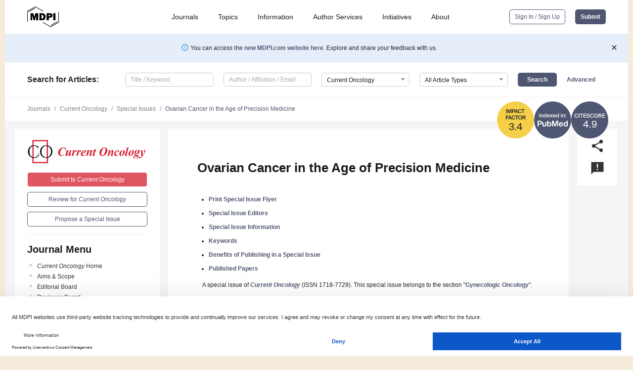

--- FILE ---
content_type: text/html; charset=UTF-8
request_url: https://www.mdpi.com/journal/curroncol/special_issues/C7B577919E
body_size: 61156
content:


<!DOCTYPE html>
<html lang="en" xmlns:og="http://ogp.me/ns#" xmlns:fb="https://www.facebook.com/2008/fbml">
    <head>
        <meta charset="utf-8">
        <meta http-equiv="X-UA-Compatible" content="IE=edge,chrome=1">
        <meta content="mdpi" name="sso-service" />
                             <meta content="width=device-width, initial-scale=1.0" name="viewport" />        
                <title>Current Oncology | Special Issue : Ovarian Cancer in the Age of Precision Medicine</title><link rel="stylesheet" href="https://pub.mdpi-res.com/assets/css/font-awesome.min.css?eb190a3a77e5e1ee?1768393762">
        <link rel="stylesheet" href="https://pub.mdpi-res.com/assets/css/jquery.multiselect.css?f56c135cbf4d1483?1768393762">
        <link rel="stylesheet" href="https://pub.mdpi-res.com/assets/css/chosen.min.css?d7ca5ca9441ef9e1?1768393762">

                    <link rel="stylesheet" href="https://pub.mdpi-res.com/assets/css/main2.css?811c15039ec4533e?1768393762">
        
                <link rel="mask-icon" href="https://pub.mdpi-res.com/img/mask-icon-128.svg?c1c7eca266cd7013?1768393762" color="#4f5671">
        <link rel="apple-touch-icon" sizes="180x180" href="https://pub.mdpi-res.com/icon/apple-touch-icon-180x180.png?1768393762">
        <link rel="apple-touch-icon" sizes="152x152" href="https://pub.mdpi-res.com/icon/apple-touch-icon-152x152.png?1768393762">
        <link rel="apple-touch-icon" sizes="144x144" href="https://pub.mdpi-res.com/icon/apple-touch-icon-144x144.png?1768393762">
        <link rel="apple-touch-icon" sizes="120x120" href="https://pub.mdpi-res.com/icon/apple-touch-icon-120x120.png?1768393762">
        <link rel="apple-touch-icon" sizes="114x114" href="https://pub.mdpi-res.com/icon/apple-touch-icon-114x114.png?1768393762">
        <link rel="apple-touch-icon" sizes="76x76"   href="https://pub.mdpi-res.com/icon/apple-touch-icon-76x76.png?1768393762">
        <link rel="apple-touch-icon" sizes="72x72"   href="https://pub.mdpi-res.com/icon/apple-touch-icon-72x72.png?1768393762">
        <link rel="apple-touch-icon" sizes="57x57"   href="https://pub.mdpi-res.com/icon/apple-touch-icon-57x57.png?1768393762">
        <link rel="apple-touch-icon"                 href="https://pub.mdpi-res.com/icon/apple-touch-icon-57x57.png?1768393762">
        <link rel="apple-touch-icon-precomposed"     href="https://pub.mdpi-res.com/icon/apple-touch-icon-57x57.png?1768393762">
                        <link rel="manifest" href="/manifest.json">
        <meta name="theme-color" content="#ffffff">
        <meta name="application-name" content="&nbsp;"/>

            <link rel="apple-touch-startup-image" href="https://pub.mdpi-res.com/img/journals/curroncol-logo-sq.png?9097baed768fa355">
    <link rel="apple-touch-icon" href="https://pub.mdpi-res.com/img/journals/curroncol-logo-sq.png?9097baed768fa355">
    <meta name="msapplication-TileImage" content="https://pub.mdpi-res.com/img/journals/curroncol-logo-sq.png?9097baed768fa355">

                        <link rel="icon" type="image/png" sizes="32x32" href="https://pub.mdpi-res.com/img/journals/curroncol-logo-sq.png?9097baed768fa355">
    <link rel="icon" type="image/png" sizes="96x96" href="https://pub.mdpi-res.com/img/journals/curroncol-logo-sq.png?9097baed768fa355">
    <link rel="icon" type="image/png" sizes="16x16" href="https://pub.mdpi-res.com/img/journals/curroncol-logo-sq.png?9097baed768fa355">
    <link rel="icon" type="image/png" sizes="192x192" href="https://pub.mdpi-res.com/img/journals/curroncol-logo-sq.png?9097baed768fa355">
    <meta name="title" content="Current Oncology">
    <meta name="description" content="Current Oncology, an international, peer-reviewed Open Access journal." />
    <link rel="image_src" href="https://pub.mdpi-res.com/img/journals/curroncol-logo.png?9097baed768fa355" />

    <meta property="og:title" content="Current Oncology" />
    <meta property="og:type" content="website" />
    <meta property="og:url" content="https://www.mdpi.com/journal/curroncol/special_issues/C7B577919E" />
    <meta property="og:description" content="Current Oncology, an international, peer-reviewed Open Access journal." />

            <meta property="og:image" content="https://pub.mdpi-res.com/img/journals/curroncol-logo-social.png?9097baed768fa355" />
    
    <style>

h2, #abstract .related_suggestion_title {
    }

.batch_articles a {
    color: #000;
}

    a, .batch_articles .authors a, a:focus, a:hover, a:active, .batch_articles a:focus, .batch_articles a:hover, li.side-menu-li a {
            }

    span.label a {
        color: #fff;
    }

    #main-content a.title-link:hover,
    #main-content a.title-link:focus,
    #main-content div.generic-item a.title-link:hover,
    #main-content div.generic-item a.title-link:focus {
            }

    #main-content #middle-column .generic-item.article-item a.title-link:hover,
    #main-content #middle-column .generic-item.article-item a.title-link:focus {
            }

    .art-authors a.toEncode {
        color: #333;
        font-weight: 700;
    }

    #main-content #middle-column ul li::before {
            }

    .accordion-navigation.active a.accordion__title,
    .accordion-navigation.active a.accordion__title::after {
            }

    .accordion-navigation li:hover::before,
    .accordion-navigation li:hover a,
    .accordion-navigation li:focus a {
            }

    .relative-size-container .relative-size-image .relative-size {
            }

    .middle-column__help__fixed a:hover i,
            }

    input[type="checkbox"]:checked:after {
            }

    input[type="checkbox"]:not(:disabled):hover:before {
            }

    #main-content .bolded-text {
            }


#main-content .hypothesis-count-container {
    }

#main-content .hypothesis-count-container:before {
    }

.full-size-menu ul li.menu-item .dropdown-wrapper {
    }

.full-size-menu ul li.menu-item > a.open::after {
    }

#title-story .title-story-orbit .orbit-caption {
    #background: url('/img/design/000000_background.png') !important;
    background: url('/img/design/ffffff_background.png') !important;
    color: rgb(51, 51, 51) !important;
}

#main-content .content__container__orbit {
    background-color: #000 !important;
}

#main-content .content__container__journal {
        color: #fff;
}

.html-article-menu .row span {
    }

.html-article-menu .row span.active {
    }

.accordion-navigation__journal .side-menu-li.active::before,
.accordion-navigation__journal .side-menu-li.active a {
    color: rgba(213,28,45,0.75) !important;
    font-weight: 700;
}

.accordion-navigation__journal .side-menu-li:hover::before ,
.accordion-navigation__journal .side-menu-li:hover a {
    color: rgba(213,28,45,0.75) !important;
    }

.side-menu-ul li.active a, .side-menu-ul li.active, .side-menu-ul li.active::before {
    color: rgba(213,28,45,0.75) !important;
}

.side-menu-ul li.active a {
    }

.result-selected, .active-result.highlighted, .active-result:hover,
.result-selected, .active-result.highlighted, .active-result:focus {
        }

.search-container.search-container__default-scheme {
    }

nav.tab-bar .open-small-search.active:after {
    }

.search-container.search-container__default-scheme .custom-accordion-for-small-screen-link::after {
    color: #fff;
}

@media only screen and (max-width: 50em) {
    #main-content .content__container.journal-info {
        color: #fff;
            }

    #main-content .content__container.journal-info a {
        color: #fff;
    }
} 

.button.button--color {
        }

.button.button--color:hover,
.button.button--color:focus {
            }

.button.button--color-journal {
    position: relative;
    background-color: rgba(213,28,45,0.75);
    border-color: #fff;
    color: #fff !important;
}

.button.button--color-journal:hover::before {
    content: '';
    position: absolute;
    top: 0;
    left: 0;
    height: 100%;
    width: 100%;
    background-color: #ffffff;
    opacity: 0.2;
}

.button.button--color-journal:visited,
.button.button--color-journal:hover,
.button.button--color-journal:focus {
    background-color: rgba(213,28,45,0.75);
    border-color: #fff;
    color: #fff !important;
}

.button.button--color path {
    }

.button.button--color:hover path {
    fill: #fff;
}

#main-content #search-refinements .ui-slider-horizontal .ui-slider-range {
    }

.breadcrumb__element:last-of-type a {
    }

#main-header {
    }

#full-size-menu .top-bar, #full-size-menu li.menu-item span.user-email {
    }

.top-bar-section li:not(.has-form) a:not(.button) {
    }

#full-size-menu li.menu-item .dropdown-wrapper li a:hover {
    }

#full-size-menu li.menu-item a:hover, #full-size-menu li.menu.item a:focus, nav.tab-bar a:hover {
    }
#full-size-menu li.menu.item a:active, #full-size-menu li.menu.item a.active {
    }

#full-size-menu li.menu-item a.open-mega-menu.active, #full-size-menu li.menu-item div.mega-menu, a.open-mega-menu.active {
        }

#full-size-menu li.menu-item div.mega-menu li, #full-size-menu li.menu-item div.mega-menu a {
            border-color: #9a9a9a;
}

div.type-section h2 {
                font-size: 20px;
    line-height: 26px;
    font-weight: 300;
}

div.type-section h3 {
    margin-left: 15px;
    margin-bottom: 0px;
    font-weight: 300;
}

.journal-tabs .tab-title.active a {
            }

</style>

    <meta property="og:title" content="Ovarian Cancer in the Age of Precision Medicine" />
    <meta property="og:description" content="Special Issue in journal Current Oncology: Ovarian Cancer in the Age of Precision Medicine" />
                                <link rel="alternate" type="application/rss+xml" title="MDPI Publishing - Latest articles" href="https://www.mdpi.com/rss">
        
    <link rel="alternate" type="application/rss+xml" title="MDPI Publishing - Current Oncology - Latest Articles" href="/rss/journal/curroncol">
        <script type="text/x-mathjax-config">
    MathJax.Hub.Config({
        "HTML-CSS": {
            availableFonts: ["TeX"],
            preferredFonts: "TeX",
            webFont:"TeX",
            imageFont:"TeX",
            undefinedFamily:"'Arial Unicode MS',serif",
            scale: 80,
            linebreaks: { automatic: true, width: "container" }
        },
        "TeX": {
            extensions: ["noErrors.js"],
            noErrors: {
                inlineDelimiters: ["",""],
                multiLine: true,
                style: {
                "font-size":   "90%",
                "text-align":  "left",
                "color":       "black",
                "padding":     "1px 3px",
                "border":      "1px solid"
                }
            }
        }
    });
    MathJax.Hub.Register.StartupHook("End",function () {
        $(".art-abstract").css("display", "block");
    });
</script>

<script type="text/javascript" src="https://pub.mdpi-res.com/bundles/mathjax/MathJax.js?config=TeX-AMS-MML_HTMLorMML"></script>	        	       

        <meta name="google-site-verification" content="PxTlsg7z2S00aHroktQd57fxygEjMiNHydKn3txhvwY">
        <meta name="facebook-domain-verification" content="mcoq8dtq6sb2hf7z29j8w515jjoof7" />

                <script id="usercentrics-cmp" src="https://web.cmp.usercentrics.eu/ui/loader.js" data-ruleset-id="PbAnaGk92sB5Cc" async></script>
        
        <!--[if lt IE 9]>
            <script>var browserIe8 = true;</script>
            <link rel="stylesheet" href="https://pub.mdpi-res.com/assets/css/ie8foundationfix.css?50273beac949cbf0?1768393762">
            <script src="//html5shiv.googlecode.com/svn/trunk/html5.js"></script>
            <script src="//cdnjs.cloudflare.com/ajax/libs/html5shiv/3.6.2/html5shiv.js"></script>
            <script src="//s3.amazonaws.com/nwapi/nwmatcher/nwmatcher-1.2.5-min.js"></script>
            <script src="//html5base.googlecode.com/svn-history/r38/trunk/js/selectivizr-1.0.3b.js"></script>
            <script src="//cdnjs.cloudflare.com/ajax/libs/respond.js/1.1.0/respond.min.js"></script>
            <script src="https://pub.mdpi-res.com/assets/js/ie8/ie8patch.js?9e1d3c689a0471df?1768393762"></script>
            <script src="https://pub.mdpi-res.com/assets/js/ie8/rem.min.js?94b62787dcd6d2f2?1768393762"></script>            
                                                        <![endif]-->

                    <script>
                window.dataLayer = window.dataLayer || [];
                function gtag() { dataLayer.push(arguments); }
                gtag('consent', 'default', {
                    'ad_user_data': 'denied',
                    'ad_personalization': 'denied',
                    'ad_storage': 'denied',
                    'analytics_storage': 'denied',
                    'wait_for_update': 500,
                });
                dataLayer.push({'gtm.start': new Date().getTime(), 'event': 'gtm.js'});

                            </script>

            <script>
                (function(w,d,s,l,i){w[l]=w[l]||[];w[l].push({'gtm.start':
                new Date().getTime(),event:'gtm.js'});var f=d.getElementsByTagName(s)[0],
                j=d.createElement(s),dl=l!='dataLayer'?'&l='+l:'';j.async=true;j.src=
                'https://www.googletagmanager.com/gtm.js?id='+i+dl;f.parentNode.insertBefore(j,f);
                })(window,document,'script','dataLayer','GTM-WPK7SW5');
            </script>

                        
                              <script>!function(e){var n="https://s.go-mpulse.net/boomerang/";if("True"=="True")e.BOOMR_config=e.BOOMR_config||{},e.BOOMR_config.PageParams=e.BOOMR_config.PageParams||{},e.BOOMR_config.PageParams.pci=!0,n="https://s2.go-mpulse.net/boomerang/";if(window.BOOMR_API_key="4MGA4-E5JH8-79LAG-STF7X-79Z92",function(){function e(){if(!o){var e=document.createElement("script");e.id="boomr-scr-as",e.src=window.BOOMR.url,e.async=!0,i.parentNode.appendChild(e),o=!0}}function t(e){o=!0;var n,t,a,r,d=document,O=window;if(window.BOOMR.snippetMethod=e?"if":"i",t=function(e,n){var t=d.createElement("script");t.id=n||"boomr-if-as",t.src=window.BOOMR.url,BOOMR_lstart=(new Date).getTime(),e=e||d.body,e.appendChild(t)},!window.addEventListener&&window.attachEvent&&navigator.userAgent.match(/MSIE [67]\./))return window.BOOMR.snippetMethod="s",void t(i.parentNode,"boomr-async");a=document.createElement("IFRAME"),a.src="about:blank",a.title="",a.role="presentation",a.loading="eager",r=(a.frameElement||a).style,r.width=0,r.height=0,r.border=0,r.display="none",i.parentNode.appendChild(a);try{O=a.contentWindow,d=O.document.open()}catch(_){n=document.domain,a.src="javascript:var d=document.open();d.domain='"+n+"';void(0);",O=a.contentWindow,d=O.document.open()}if(n)d._boomrl=function(){this.domain=n,t()},d.write("<bo"+"dy onload='document._boomrl();'>");else if(O._boomrl=function(){t()},O.addEventListener)O.addEventListener("load",O._boomrl,!1);else if(O.attachEvent)O.attachEvent("onload",O._boomrl);d.close()}function a(e){window.BOOMR_onload=e&&e.timeStamp||(new Date).getTime()}if(!window.BOOMR||!window.BOOMR.version&&!window.BOOMR.snippetExecuted){window.BOOMR=window.BOOMR||{},window.BOOMR.snippetStart=(new Date).getTime(),window.BOOMR.snippetExecuted=!0,window.BOOMR.snippetVersion=12,window.BOOMR.url=n+"4MGA4-E5JH8-79LAG-STF7X-79Z92";var i=document.currentScript||document.getElementsByTagName("script")[0],o=!1,r=document.createElement("link");if(r.relList&&"function"==typeof r.relList.supports&&r.relList.supports("preload")&&"as"in r)window.BOOMR.snippetMethod="p",r.href=window.BOOMR.url,r.rel="preload",r.as="script",r.addEventListener("load",e),r.addEventListener("error",function(){t(!0)}),setTimeout(function(){if(!o)t(!0)},3e3),BOOMR_lstart=(new Date).getTime(),i.parentNode.appendChild(r);else t(!1);if(window.addEventListener)window.addEventListener("load",a,!1);else if(window.attachEvent)window.attachEvent("onload",a)}}(),"".length>0)if(e&&"performance"in e&&e.performance&&"function"==typeof e.performance.setResourceTimingBufferSize)e.performance.setResourceTimingBufferSize();!function(){if(BOOMR=e.BOOMR||{},BOOMR.plugins=BOOMR.plugins||{},!BOOMR.plugins.AK){var n=""=="true"?1:0,t="",a="clneyrixibybg2lj6hpq-f-31d6a0250-clientnsv4-s.akamaihd.net",i="false"=="true"?2:1,o={"ak.v":"39","ak.cp":"1774948","ak.ai":parseInt("1155516",10),"ak.ol":"0","ak.cr":9,"ak.ipv":4,"ak.proto":"h2","ak.rid":"5e3913a","ak.r":42170,"ak.a2":n,"ak.m":"dscb","ak.n":"essl","ak.bpcip":"18.218.76.0","ak.cport":41594,"ak.gh":"23.52.43.18","ak.quicv":"","ak.tlsv":"tls1.3","ak.0rtt":"","ak.0rtt.ed":"","ak.csrc":"-","ak.acc":"","ak.t":"1768550879","ak.ak":"hOBiQwZUYzCg5VSAfCLimQ==FyzwqIENPQaeXeVEBx0Sc4LPtjYykh6z3ZNTmVbBSzJwSshi5YDFAQkoqwA9f36HDLkzHdlDnmrJpI2ii8ugS9QNrxnR6vPgbZVAKcWlt6OCeqKTaQtR+Z/BHLSBlyvkdTBBRMAfcqPdC+dI/u4I1+4xbLbVU3XDKBEEXcaAqd/U6tbUfLvynPvcjStWkUIV5r/VOLm/ODuxEBkdvDMT7XZyZDxizXsfHztdw2HUmfNouhuBKiDyI5ZxgWvHVsLF8T8VQxrbl+kSxNb498UO68AWCBZEObDSoVI5ACrPG210/tfbybsRP/86ZYZtZkJow40bR+5obY7plrog2hSrDF47pHvOi0TVRjCOIDbvDGhupND42wnIPntZueTsAYuivg8SLeaHw8uyMPrjUisVqn2w6ixOKHY0GCc5QKbXeRw=","ak.pv":"21","ak.dpoabenc":"","ak.tf":i};if(""!==t)o["ak.ruds"]=t;var r={i:!1,av:function(n){var t="http.initiator";if(n&&(!n[t]||"spa_hard"===n[t]))o["ak.feo"]=void 0!==e.aFeoApplied?1:0,BOOMR.addVar(o)},rv:function(){var e=["ak.bpcip","ak.cport","ak.cr","ak.csrc","ak.gh","ak.ipv","ak.m","ak.n","ak.ol","ak.proto","ak.quicv","ak.tlsv","ak.0rtt","ak.0rtt.ed","ak.r","ak.acc","ak.t","ak.tf"];BOOMR.removeVar(e)}};BOOMR.plugins.AK={akVars:o,akDNSPreFetchDomain:a,init:function(){if(!r.i){var e=BOOMR.subscribe;e("before_beacon",r.av,null,null),e("onbeacon",r.rv,null,null),r.i=!0}return this},is_complete:function(){return!0}}}}()}(window);</script></head>

    <body>
         
        
                    
<div id="menuModal" class="reveal-modal reveal-modal-new reveal-modal-menu" aria-hidden="true" data-reveal role="dialog">
    <div class="menu-container">
        <div class="UI_NavMenu">
            


<div class="content__container " >
    <div class="custom-accordion-for-small-screen-link " >
                            <h2>Journals</h2>
                    </div>

    <div class="target-item custom-accordion-for-small-screen-content show-for-medium-up">
                            <div class="menu-container__links">
                        <div style="width: 100%; float: left;">
                            <a href="/about/journals">Active Journals</a>
                            <a href="/about/journalfinder">Find a Journal</a>
                            <a href="/about/journals/proposal">Journal Proposal</a>
                            <a href="/about/proceedings">Proceedings Series</a>
                        </div>
                    </div>
                    </div>
</div>

            <a href="/topics">
                <h2>Topics</h2>
            </a>

            


<div class="content__container " >
    <div class="custom-accordion-for-small-screen-link " >
                            <h2>Information</h2>
                    </div>

    <div class="target-item custom-accordion-for-small-screen-content show-for-medium-up">
                            <div class="menu-container__links">
                        <div style="width: 100%; max-width: 200px; float: left;">
                            <a href="/authors">For Authors</a>
                            <a href="/reviewers">For Reviewers</a>
                            <a href="/editors">For Editors</a>
                            <a href="/librarians">For Librarians</a>
                            <a href="/publishing_services">For Publishers</a>
                            <a href="/societies">For Societies</a>
                            <a href="/conference_organizers">For Conference Organizers</a>
                        </div>
                        <div style="width: 100%; max-width: 250px; float: left;">
                            <a href="/openaccess">Open Access Policy</a>
                            <a href="/ioap">Institutional Open Access Program</a>
                            <a href="/special_issues_guidelines">Special Issues Guidelines</a>
                            <a href="/editorial_process">Editorial Process</a>
                            <a href="/ethics">Research and Publication Ethics</a>
                            <a href="/apc">Article Processing Charges</a>
                            <a href="/awards">Awards</a>
                            <a href="/testimonials">Testimonials</a>
                        </div>
                    </div>
                    </div>
</div>

            <a href="/authors/english">
                <h2>Author Services</h2>
            </a>

            


<div class="content__container " >
    <div class="custom-accordion-for-small-screen-link " >
                            <h2>Initiatives</h2>
                    </div>

    <div class="target-item custom-accordion-for-small-screen-content show-for-medium-up">
                            <div class="menu-container__links">
                        <div style="width: 100%; float: left;">
                            <a href="https://sciforum.net" target="_blank" rel="noopener noreferrer">Sciforum</a>
                            <a href="https://www.mdpi.com/books" target="_blank" rel="noopener noreferrer">MDPI Books</a>
                            <a href="https://www.preprints.org" target="_blank" rel="noopener noreferrer">Preprints.org</a>
                            <a href="https://www.scilit.com" target="_blank" rel="noopener noreferrer">Scilit</a>
                            <a href="https://sciprofiles.com" target="_blank" rel="noopener noreferrer">SciProfiles</a>
                            <a href="https://encyclopedia.pub" target="_blank" rel="noopener noreferrer">Encyclopedia</a>
                            <a href="https://jams.pub" target="_blank" rel="noopener noreferrer">JAMS</a>
                            <a href="/about/proceedings">Proceedings Series</a>
                        </div>
                    </div>
                    </div>
</div>

            


<div class="content__container " >
    <div class="custom-accordion-for-small-screen-link " >
                            <h2>About</h2>
                    </div>

    <div class="target-item custom-accordion-for-small-screen-content show-for-medium-up">
                            <div class="menu-container__links">
                        <div style="width: 100%; float: left;">
                            <a href="/about">Overview</a>
                            <a href="/about/contact">Contact</a>
                            <a href="https://careers.mdpi.com" target="_blank" rel="noopener noreferrer">Careers</a>
                            <a href="/about/announcements">News</a>
                            <a href="/about/press">Press</a>
                            <a href="http://blog.mdpi.com/" target="_blank" rel="noopener noreferrer">Blog</a>
                        </div>
                    </div>
                    </div>
</div>
        </div>

        <div class="menu-container__buttons">
                            <a class="button UA_SignInUpButton" href="/user/login">Sign In / Sign Up</a>
                    </div>
    </div>
</div>

                
<div id="captchaModal" class="reveal-modal reveal-modal-new reveal-modal-new--small" data-reveal aria-label="Captcha" aria-hidden="true" role="dialog"></div>
        
<div id="actionDisabledModal" class="reveal-modal" data-reveal aria-labelledby="actionDisableModalTitle" aria-hidden="true" role="dialog" style="width: 300px;">
    <h2 id="actionDisableModalTitle">Notice</h2>
    <form action="/email/captcha" method="post" id="emailCaptchaForm">
        <div class="row">
            <div id="js-action-disabled-modal-text" class="small-12 columns">
            </div>
            
            <div id="js-action-disabled-modal-submit" class="small-12 columns" style="margin-top: 10px; display: none;">
                You can make submissions to other journals 
                <a href="https://susy.mdpi.com/user/manuscripts/upload">here</a>.
            </div>
        </div>
    </form>
    <a class="close-reveal-modal" aria-label="Close">
        <i class="material-icons">clear</i>
    </a>
</div>
        
<div id="rssNotificationModal" class="reveal-modal reveal-modal-new" data-reveal aria-labelledby="rssNotificationModalTitle" aria-hidden="true" role="dialog">
    <div class="row">
        <div class="small-12 columns">
            <h2 id="rssNotificationModalTitle">Notice</h2>
            <p>
                You are accessing a machine-readable page. In order to be human-readable, please install an RSS reader.
            </p>
        </div>
    </div>
    <div class="row">
        <div class="small-12 columns">
            <a class="button button--color js-rss-notification-confirm">Continue</a>
            <a class="button button--grey" onclick="$(this).closest('.reveal-modal').find('.close-reveal-modal').click(); return false;">Cancel</a>
        </div>
    </div>
    <a class="close-reveal-modal" aria-label="Close">
        <i class="material-icons">clear</i>
    </a>
</div>
        
<div id="drop-article-label-openaccess" class="f-dropdown medium" data-dropdown-content aria-hidden="true" tabindex="-1">
    <p>
        All articles published by MDPI are made immediately available worldwide under an open access license. No special 
        permission is required to reuse all or part of the article published by MDPI, including figures and tables. For 
        articles published under an open access Creative Common CC BY license, any part of the article may be reused without 
        permission provided that the original article is clearly cited. For more information, please refer to
        <a href="https://www.mdpi.com/openaccess">https://www.mdpi.com/openaccess</a>.
    </p>
</div>

<div id="drop-article-label-feature" class="f-dropdown medium" data-dropdown-content aria-hidden="true" tabindex="-1">
    <p>
        Feature papers represent the most advanced research with significant potential for high impact in the field. A Feature 
        Paper should be a substantial original Article that involves several techniques or approaches, provides an outlook for 
        future research directions and describes possible research applications.
    </p>

    <p>
        Feature papers are submitted upon individual invitation or recommendation by the scientific editors and must receive 
        positive feedback from the reviewers.
    </p>
</div>

<div id="drop-article-label-choice" class="f-dropdown medium" data-dropdown-content aria-hidden="true" tabindex="-1">
    <p>
        Editor’s Choice articles are based on recommendations by the scientific editors of MDPI journals from around the world. 
        Editors select a small number of articles recently published in the journal that they believe will be particularly 
        interesting to readers, or important in the respective research area. The aim is to provide a snapshot of some of the 
        most exciting work published in the various research areas of the journal.

        <div style="margin-top: -10px;">
            <div id="drop-article-label-choice-journal-link" style="display: none; margin-top: -10px; padding-top: 10px;">
            </div>
        </div>
    </p>
</div>

<div id="drop-article-label-resubmission" class="f-dropdown medium" data-dropdown-content aria-hidden="true" tabindex="-1">
    <p>
        Original Submission Date Received: <span id="drop-article-label-resubmission-date"></span>.
    </p>
</div>

                <div id="container">
                        
                <noscript>
                    <div id="no-javascript">
                        You seem to have javascript disabled. Please note that many of the page functionalities won't work as expected without javascript enabled.
                    </div>
                </noscript>

                <div class="fixed">
                    <nav class="tab-bar show-for-medium-down">
                        <div class="row full-width collapse">
                            <div class="medium-3 small-4 columns">
                                <a href="/">
                                    <img class="full-size-menu__mdpi-logo" src="https://pub.mdpi-res.com/img/design/mdpi-pub-logo-black-small1.svg?da3a8dcae975a41c?1768393762" style="width: 64px;" title="MDPI Open Access Journals">
                                </a>
                            </div>
                            <div class="medium-3 small-4 columns right-aligned">
                                <div class="show-for-medium-down">
                                    <a href="#" style="display: none;">
                                        <i class="material-icons" onclick="$('#menuModal').foundation('reveal', 'close'); return false;">clear</i>
                                    </a>

                                    <a class="js-toggle-desktop-layout-link" title="Toggle desktop layout" style="display: none;" href="/toggle_desktop_layout_cookie">
                                        <i class="material-icons">zoom_out_map</i>
                                    </a>

                                                                            <a href="#" class="js-open-small-search open-small-search">
                                            <i class="material-icons show-for-small only">search</i>
                                        </a>
                                    
                                    <a title="MDPI main page" class="js-open-menu" data-reveal-id="menuModal" href="#">
                                        <i class="material-icons">menu</i>
                                    </a>
                                </div>
                            </div>
                        </div>
                    </nav>                       	
                </div>
                
                <section class="main-section">
                    <header>
                        <div class="full-size-menu show-for-large-up">
                             
                                <div class="row full-width">
                                                                        <div class="large-1 columns">
                                        <a href="/">
                                            <img class="full-size-menu__mdpi-logo" src="https://pub.mdpi-res.com/img/design/mdpi-pub-logo-black-small1.svg?da3a8dcae975a41c?1768393762" title="MDPI Open Access Journals">
                                        </a>
                                    </div>

                                                                        <div class="large-8 columns text-right UI_NavMenu">
                                        <ul>
                                            <li class="menu-item"> 
                                                <a href="/about/journals" data-dropdown="journals-dropdown" aria-controls="journals-dropdown" aria-expanded="false" data-options="is_hover: true; hover_timeout: 200">Journals</a>

                                                <ul id="journals-dropdown" class="f-dropdown dropdown-wrapper dropdown-wrapper__small" data-dropdown-content aria-hidden="true" tabindex="-1">
                                                    <li>
                                                        <div class="row">
                                                            <div class="small-12 columns">
                                                                <ul>
                                                                    <li>
                                                                        <a href="/about/journals">
                                                                            Active Journals
                                                                        </a>
                                                                    </li>
                                                                    <li>
                                                                        <a href="/about/journalfinder">
                                                                            Find a Journal
                                                                        </a>
                                                                    </li>
                                                                    <li>
                                                                        <a href="/about/journals/proposal">
                                                                            Journal Proposal
                                                                        </a>
                                                                    </li>
                                                                    <li>
                                                                        <a href="/about/proceedings">
                                                                            Proceedings Series
                                                                        </a>
                                                                    </li>
                                                                </ul>
                                                            </div>
                                                        </div>
                                                    </li>
                                                </ul>
                                            </li>

                                            <li class="menu-item"> 
                                                <a href="/topics">Topics</a>
                                            </li>

                                            <li class="menu-item"> 
                                                <a href="/authors" data-dropdown="information-dropdown" aria-controls="information-dropdown" aria-expanded="false" data-options="is_hover:true; hover_timeout:200">Information</a>

                                                <ul id="information-dropdown" class="f-dropdown dropdown-wrapper" data-dropdown-content aria-hidden="true" tabindex="-1">
                                                    <li>
                                                        <div class="row">
                                                            <div class="small-5 columns right-border">
                                                                <ul>
                                                                    <li>
                                                                        <a href="/authors">For Authors</a>
                                                                    </li>
                                                                    <li>
                                                                        <a href="/reviewers">For Reviewers</a>
                                                                    </li>
                                                                    <li>
                                                                        <a href="/editors">For Editors</a>
                                                                    </li>
                                                                    <li>
                                                                        <a href="/librarians">For Librarians</a>
                                                                    </li>
                                                                    <li>
                                                                        <a href="/publishing_services">For Publishers</a>
                                                                    </li>
                                                                    <li>
                                                                        <a href="/societies">For Societies</a>
                                                                    </li>
                                                                    <li>
                                                                        <a href="/conference_organizers">For Conference Organizers</a>
                                                                    </li>
                                                                </ul>
                                                            </div>

                                                            <div class="small-7 columns">
                                                                <ul>
                                                                    <li>
                                                                        <a href="/openaccess">Open Access Policy</a>
                                                                    </li>
                                                                    <li>
                                                                        <a href="/ioap">Institutional Open Access Program</a>
                                                                    </li>
                                                                    <li>
                                                                        <a href="/special_issues_guidelines">Special Issues Guidelines</a>
                                                                    </li>
                                                                    <li>
                                                                        <a href="/editorial_process">Editorial Process</a>
                                                                    </li>
                                                                    <li>
                                                                        <a href="/ethics">Research and Publication Ethics</a>
                                                                    </li>
                                                                    <li>
                                                                        <a href="/apc">Article Processing Charges</a>
                                                                    </li>
                                                                    <li>
                                                                        <a href="/awards">Awards</a>
                                                                    </li>
                                                                    <li>
                                                                        <a href="/testimonials">Testimonials</a>
                                                                    </li>
                                                                </ul>
                                                            </div>
                                                        </div>
                                                    </li>
                                                </ul>
                                            </li>

                                            <li class="menu-item">
                                                <a href="/authors/english">Author Services</a>
                                            </li>

                                            <li class="menu-item"> 
                                                <a href="/about/initiatives" data-dropdown="initiatives-dropdown" aria-controls="initiatives-dropdown" aria-expanded="false" data-options="is_hover: true; hover_timeout: 200">Initiatives</a>

                                                <ul id="initiatives-dropdown" class="f-dropdown dropdown-wrapper dropdown-wrapper__small" data-dropdown-content aria-hidden="true" tabindex="-1">
                                                    <li>
                                                        <div class="row">
                                                            <div class="small-12 columns">
                                                                <ul>
                                                                    <li>
                                                                        <a href="https://sciforum.net" target="_blank" rel="noopener noreferrer">
                                                                                                                                                        Sciforum
                                                                        </a>
                                                                    </li>
                                                                    <li>
                                                                        <a href="https://www.mdpi.com/books" target="_blank" rel="noopener noreferrer">
                                                                                                                                                        MDPI Books
                                                                        </a>
                                                                    </li>
                                                                    <li>
                                                                        <a href="https://www.preprints.org" target="_blank" rel="noopener noreferrer">
                                                                                                                                                        Preprints.org
                                                                        </a>
                                                                    </li>
                                                                    <li>
                                                                        <a href="https://www.scilit.com" target="_blank" rel="noopener noreferrer">
                                                                                                                                                        Scilit
                                                                        </a>
                                                                    </li>
                                                                    <li>
                                                                        <a href="https://sciprofiles.com" target="_blank" rel="noopener noreferrer">
                                                                            SciProfiles
                                                                        </a>
                                                                    </li>
                                                                    <li>
                                                                        <a href="https://encyclopedia.pub" target="_blank" rel="noopener noreferrer">
                                                                                                                                                        Encyclopedia
                                                                        </a>
                                                                    </li>
                                                                    <li>
                                                                        <a href="https://jams.pub" target="_blank" rel="noopener noreferrer">
                                                                            JAMS
                                                                        </a>
                                                                    </li>
                                                                    <li>
                                                                        <a href="/about/proceedings">
                                                                            Proceedings Series
                                                                        </a>
                                                                    </li>
                                                                </ul>
                                                            </div>
                                                        </div>
                                                    </li>
                                                </ul>
                                            </li>

                                            <li class="menu-item"> 
                                                <a href="/about" data-dropdown="about-dropdown" aria-controls="about-dropdown" aria-expanded="false" data-options="is_hover: true; hover_timeout: 200">About</a>

                                                <ul id="about-dropdown" class="f-dropdown dropdown-wrapper dropdown-wrapper__small" data-dropdown-content aria-hidden="true" tabindex="-1">
                                                    <li>
                                                        <div class="row">
                                                            <div class="small-12 columns">
                                                                <ul>
                                                                    <li>
                                                                        <a href="/about">
                                                                            Overview
                                                                        </a>
                                                                    </li>
                                                                    <li>
                                                                        <a href="/about/contact">
                                                                            Contact
                                                                        </a>
                                                                    </li>
                                                                    <li>
                                                                        <a href="https://careers.mdpi.com" target="_blank" rel="noopener noreferrer">
                                                                            Careers
                                                                        </a>
                                                                    </li>
                                                                    <li> 
                                                                        <a href="/about/announcements">
                                                                            News
                                                                        </a>
                                                                    </li>
                                                                    <li> 
                                                                        <a href="/about/press">
                                                                            Press
                                                                        </a>
                                                                    </li>
                                                                    <li>
                                                                        <a href="http://blog.mdpi.com/" target="_blank" rel="noopener noreferrer">
                                                                            Blog
                                                                        </a>
                                                                    </li>
                                                                </ul>
                                                            </div>
                                                        </div>
                                                    </li>
                                                </ul>
                                            </li>

                                                                                    </ul>
                                    </div>

                                    <div class="large-3 columns text-right full-size-menu__buttons">
                                        <div>
                                                                                            <a class="button button--default-inversed UA_SignInUpButton" href="/user/login">Sign In / Sign Up</a>
                                            
                                                <a class="button button--default js-journal-active-only-link js-journal-active-only-submit-link UC_NavSubmitButton" href="            https://susy.mdpi.com/user/manuscripts/upload?journal=curroncol
    " data-disabledmessage="new submissions are not possible.">Submit</a>
                                        </div>
                                    </div>
                                </div>
                            </div>

                            <div class="row full-width new-website-link-banner" style="padding: 20px 50px 20px 20px; background-color: #E6EEFA; position: relative; display: none;">
                                <div class="small-12 columns" style="padding: 0; margin: 0; text-align: center;">
                                    <i class="material-icons" style="font-size: 16px; color: #2C9ACF; position: relative; top: -2px;">error_outline</i>
                                    You can access <a href="https://www.mdpi.com/redirect/new_site">the new MDPI.com website here</a>. Explore and share your feedback with us.
                                    <a href="#" class="new-website-link-banner-close"><i class="material-icons" style="font-size: 16px; color: #000000; position: absolute; right: -30px; top: 0px;">close</i></a>
                                </div>
                            </div>

                                                            <div class="header-divider">&nbsp;</div>
                            
                                                            <div class="search-container hide-for-small-down row search-container__homepage-scheme">
                                                                                                                        
















<form id="basic_search" style="background-color: inherit !important;" class="large-12 medium-12 columns " action="/search" method="get">

    <div class="row search-container__main-elements">
            
            <div class="large-2 medium-2 small-12 columns text-right1 small-only-text-left">
        <div class="show-for-medium-up">
            <div class="search-input-label">&nbsp;</div>
        </div>
            <span class="search-container__title">Search<span class="hide-for-medium"> for Articles</span><span class="hide-for-small">:</span></span>
    
    </div>


        <div class="custom-accordion-for-small-screen-content">
                
                <div class="large-2 medium-2 small-6 columns ">
        <div class="">
            <div class="search-input-label">Title / Keyword</div>
        </div>
                <input type="text" placeholder="Title / Keyword" id="q" tabindex="1" name="q" value="" />
    
    </div>


                
                <div class="large-2 medium-2 small-6 columns ">
        <div class="">
            <div class="search-input-label">Author / Affiliation / Email</div>
        </div>
                <input type="text" id="authors" placeholder="Author / Affiliation / Email" tabindex="2" name="authors" value="" />
    
    </div>


                
                <div class="large-2 medium-2 small-6 columns ">
        <div class="">
            <div class="search-input-label">Journal</div>
        </div>
                <select id="journal" tabindex="3" name="journal" class="chosen-select">
            <option value="">All Journals</option>
             
                        <option value="accountaudit" >
                                    Accounting and Auditing
                            </option>
             
                        <option value="acoustics" >
                                    Acoustics
                            </option>
             
                        <option value="amh" >
                                    Acta Microbiologica Hellenica (AMH)
                            </option>
             
                        <option value="actuators" >
                                    Actuators
                            </option>
             
                        <option value="adhesives" >
                                    Adhesives
                            </option>
             
                        <option value="admsci" >
                                    Administrative Sciences
                            </option>
             
                        <option value="adolescents" >
                                    Adolescents
                            </option>
             
                        <option value="arm" >
                                    Advances in Respiratory Medicine (ARM)
                            </option>
             
                        <option value="aerobiology" >
                                    Aerobiology
                            </option>
             
                        <option value="aerospace" >
                                    Aerospace
                            </option>
             
                        <option value="agriculture" >
                                    Agriculture
                            </option>
             
                        <option value="agriengineering" >
                                    AgriEngineering
                            </option>
             
                        <option value="agrochemicals" >
                                    Agrochemicals
                            </option>
             
                        <option value="agronomy" >
                                    Agronomy
                            </option>
             
                        <option value="ai" >
                                    AI
                            </option>
             
                        <option value="aichem" >
                                    AI Chemistry
                            </option>
             
                        <option value="aieng" >
                                    AI for Engineering
                            </option>
             
                        <option value="aieduc" >
                                    AI in Education
                            </option>
             
                        <option value="aimed" >
                                    AI in Medicine
                            </option>
             
                        <option value="aimater" >
                                    AI Materials
                            </option>
             
                        <option value="aisens" >
                                    AI Sensors
                            </option>
             
                        <option value="air" >
                                    Air
                            </option>
             
                        <option value="algorithms" >
                                    Algorithms
                            </option>
             
                        <option value="allergies" >
                                    Allergies
                            </option>
             
                        <option value="alloys" >
                                    Alloys
                            </option>
             
                        <option value="analog" >
                                    Analog
                            </option>
             
                        <option value="analytica" >
                                    Analytica
                            </option>
             
                        <option value="analytics" >
                                    Analytics
                            </option>
             
                        <option value="anatomia" >
                                    Anatomia
                            </option>
             
                        <option value="anesthres" >
                                    Anesthesia Research
                            </option>
             
                        <option value="animals" >
                                    Animals
                            </option>
             
                        <option value="antibiotics" >
                                    Antibiotics
                            </option>
             
                        <option value="antibodies" >
                                    Antibodies
                            </option>
             
                        <option value="antioxidants" >
                                    Antioxidants
                            </option>
             
                        <option value="applbiosci" >
                                    Applied Biosciences
                            </option>
             
                        <option value="applmech" >
                                    Applied Mechanics
                            </option>
             
                        <option value="applmicrobiol" >
                                    Applied Microbiology
                            </option>
             
                        <option value="applnano" >
                                    Applied Nano
                            </option>
             
                        <option value="applsci" >
                                    Applied Sciences
                            </option>
             
                        <option value="asi" >
                                    Applied System Innovation (ASI)
                            </option>
             
                        <option value="appliedchem" >
                                    AppliedChem
                            </option>
             
                        <option value="appliedmath" >
                                    AppliedMath
                            </option>
             
                        <option value="appliedphys" >
                                    AppliedPhys
                            </option>
             
                        <option value="aquacj" >
                                    Aquaculture Journal
                            </option>
             
                        <option value="architecture" >
                                    Architecture
                            </option>
             
                        <option value="arthropoda" >
                                    Arthropoda
                            </option>
             
                        <option value="arts" >
                                    Arts
                            </option>
             
                        <option value="astronautics" >
                                    Astronautics
                            </option>
             
                        <option value="astronomy" >
                                    Astronomy
                            </option>
             
                        <option value="atmosphere" >
                                    Atmosphere
                            </option>
             
                        <option value="atoms" >
                                    Atoms
                            </option>
             
                        <option value="audiolres" >
                                    Audiology Research
                            </option>
             
                        <option value="automation" >
                                    Automation
                            </option>
             
                        <option value="axioms" >
                                    Axioms
                            </option>
             
                        <option value="bacteria" >
                                    Bacteria
                            </option>
             
                        <option value="batteries" >
                                    Batteries
                            </option>
             
                        <option value="behavsci" >
                                    Behavioral Sciences
                            </option>
             
                        <option value="beverages" >
                                    Beverages
                            </option>
             
                        <option value="BDCC" >
                                    Big Data and Cognitive Computing (BDCC)
                            </option>
             
                        <option value="biochem" >
                                    BioChem
                            </option>
             
                        <option value="bioengineering" >
                                    Bioengineering
                            </option>
             
                        <option value="biologics" >
                                    Biologics
                            </option>
             
                        <option value="biology" >
                                    Biology
                            </option>
             
                        <option value="blsf" >
                                    Biology and Life Sciences Forum
                            </option>
             
                        <option value="biomass" >
                                    Biomass
                            </option>
             
                        <option value="biomechanics" >
                                    Biomechanics
                            </option>
             
                        <option value="biomed" >
                                    BioMed
                            </option>
             
                        <option value="biomedicines" >
                                    Biomedicines
                            </option>
             
                        <option value="biomedinformatics" >
                                    BioMedInformatics
                            </option>
             
                        <option value="biomimetics" >
                                    Biomimetics
                            </option>
             
                        <option value="biomolecules" >
                                    Biomolecules
                            </option>
             
                        <option value="biophysica" >
                                    Biophysica
                            </option>
             
                        <option value="bioresourbioprod" >
                                    Bioresources and Bioproducts
                            </option>
             
                        <option value="biosensors" >
                                    Biosensors
                            </option>
             
                        <option value="biosphere" >
                                    Biosphere
                            </option>
             
                        <option value="biotech" >
                                    BioTech
                            </option>
             
                        <option value="birds" >
                                    Birds
                            </option>
             
                        <option value="blockchains" >
                                    Blockchains
                            </option>
             
                        <option value="brainsci" >
                                    Brain Sciences
                            </option>
             
                        <option value="buildings" >
                                    Buildings
                            </option>
             
                        <option value="businesses" >
                                    Businesses
                            </option>
             
                        <option value="carbon" >
                                    C (Journal of Carbon Research)
                            </option>
             
                        <option value="cancers" >
                                    Cancers
                            </option>
             
                        <option value="cardiogenetics" >
                                    Cardiogenetics
                            </option>
             
                        <option value="cardiovascmed" >
                                    Cardiovascular Medicine
                            </option>
             
                        <option value="catalysts" >
                                    Catalysts
                            </option>
             
                        <option value="cells" >
                                    Cells
                            </option>
             
                        <option value="ceramics" >
                                    Ceramics
                            </option>
             
                        <option value="challenges" >
                                    Challenges
                            </option>
             
                        <option value="ChemEngineering" >
                                    ChemEngineering
                            </option>
             
                        <option value="chemistry" >
                                    Chemistry
                            </option>
             
                        <option value="chemproc" >
                                    Chemistry Proceedings
                            </option>
             
                        <option value="chemosensors" >
                                    Chemosensors
                            </option>
             
                        <option value="children" >
                                    Children
                            </option>
             
                        <option value="chips" >
                                    Chips
                            </option>
             
                        <option value="civileng" >
                                    CivilEng
                            </option>
             
                        <option value="cleantechnol" >
                                    Clean Technologies (Clean Technol.)
                            </option>
             
                        <option value="climate" >
                                    Climate
                            </option>
             
                        <option value="ctn" >
                                    Clinical and Translational Neuroscience (CTN)
                            </option>
             
                        <option value="clinbioenerg" >
                                    Clinical Bioenergetics
                            </option>
             
                        <option value="clinpract" >
                                    Clinics and Practice
                            </option>
             
                        <option value="clockssleep" >
                                    Clocks &amp; Sleep
                            </option>
             
                        <option value="coasts" >
                                    Coasts
                            </option>
             
                        <option value="coatings" >
                                    Coatings
                            </option>
             
                        <option value="colloids" >
                                    Colloids and Interfaces
                            </option>
             
                        <option value="colorants" >
                                    Colorants
                            </option>
             
                        <option value="commodities" >
                                    Commodities
                            </option>
             
                        <option value="complexities" >
                                    Complexities
                            </option>
             
                        <option value="complications" >
                                    Complications
                            </option>
             
                        <option value="compounds" >
                                    Compounds
                            </option>
             
                        <option value="computation" >
                                    Computation
                            </option>
             
                        <option value="csmf" >
                                    Computer Sciences &amp; Mathematics Forum
                            </option>
             
                        <option value="computers" >
                                    Computers
                            </option>
             
                        <option value="condensedmatter" >
                                    Condensed Matter
                            </option>
             
                        <option value="conservation" >
                                    Conservation
                            </option>
             
                        <option value="constrmater" >
                                    Construction Materials
                            </option>
             
                        <option value="cmd" >
                                    Corrosion and Materials Degradation (CMD)
                            </option>
             
                        <option value="cosmetics" >
                                    Cosmetics
                            </option>
             
                        <option value="covid" >
                                    COVID
                            </option>
             
                        <option value="cmtr" >
                                    Craniomaxillofacial Trauma &amp; Reconstruction (CMTR)
                            </option>
             
                        <option value="crops" >
                                    Crops
                            </option>
             
                        <option value="cryo" >
                                    Cryo
                            </option>
             
                        <option value="cryptography" >
                                    Cryptography
                            </option>
             
                        <option value="crystals" >
                                    Crystals
                            </option>
             
                        <option value="culture" >
                                    Culture
                            </option>
             
                        <option value="cimb" >
                                    Current Issues in Molecular Biology (CIMB)
                            </option>
             
                        <option value="curroncol" selected='selected'>
                                    Current Oncology
                            </option>
             
                        <option value="dairy" >
                                    Dairy
                            </option>
             
                        <option value="data" >
                                    Data
                            </option>
             
                        <option value="dentistry" >
                                    Dentistry Journal
                            </option>
             
                        <option value="dermato" >
                                    Dermato
                            </option>
             
                        <option value="dermatopathology" >
                                    Dermatopathology
                            </option>
             
                        <option value="designs" >
                                    Designs
                            </option>
             
                        <option value="diabetology" >
                                    Diabetology
                            </option>
             
                        <option value="diagnostics" >
                                    Diagnostics
                            </option>
             
                        <option value="dietetics" >
                                    Dietetics
                            </option>
             
                        <option value="digital" >
                                    Digital
                            </option>
             
                        <option value="disabilities" >
                                    Disabilities
                            </option>
             
                        <option value="diseases" >
                                    Diseases
                            </option>
             
                        <option value="diversity" >
                                    Diversity
                            </option>
             
                        <option value="dna" >
                                    DNA
                            </option>
             
                        <option value="drones" >
                                    Drones
                            </option>
             
                        <option value="ddc" >
                                    Drugs and Drug Candidates (DDC)
                            </option>
             
                        <option value="dynamics" >
                                    Dynamics
                            </option>
             
                        <option value="earth" >
                                    Earth
                            </option>
             
                        <option value="ecologies" >
                                    Ecologies
                            </option>
             
                        <option value="econometrics" >
                                    Econometrics
                            </option>
             
                        <option value="economies" >
                                    Economies
                            </option>
             
                        <option value="education" >
                                    Education Sciences
                            </option>
             
                        <option value="electricity" >
                                    Electricity
                            </option>
             
                        <option value="electrochem" >
                                    Electrochem
                            </option>
             
                        <option value="electronicmat" >
                                    Electronic Materials
                            </option>
             
                        <option value="electronics" >
                                    Electronics
                            </option>
             
                        <option value="ecm" >
                                    Emergency Care and Medicine
                            </option>
             
                        <option value="encyclopedia" >
                                    Encyclopedia
                            </option>
             
                        <option value="endocrines" >
                                    Endocrines
                            </option>
             
                        <option value="energies" >
                                    Energies
                            </option>
             
                        <option value="esa" >
                                    Energy Storage and Applications (ESA)
                            </option>
             
                        <option value="eng" >
                                    Eng
                            </option>
             
                        <option value="engproc" >
                                    Engineering Proceedings
                            </option>
             
                        <option value="edm" >
                                    Entropic and Disordered Matter (EDM)
                            </option>
             
                        <option value="entropy" >
                                    Entropy
                            </option>
             
                        <option value="eesp" >
                                    Environmental and Earth Sciences Proceedings
                            </option>
             
                        <option value="environments" >
                                    Environments
                            </option>
             
                        <option value="epidemiologia" >
                                    Epidemiologia
                            </option>
             
                        <option value="epigenomes" >
                                    Epigenomes
                            </option>
             
                        <option value="ebj" >
                                    European Burn Journal (EBJ)
                            </option>
             
                        <option value="ejihpe" >
                                    European Journal of Investigation in Health, Psychology and Education (EJIHPE)
                            </option>
             
                        <option value="famsci" >
                                    Family Sciences
                            </option>
             
                        <option value="fermentation" >
                                    Fermentation
                            </option>
             
                        <option value="fibers" >
                                    Fibers
                            </option>
             
                        <option value="fintech" >
                                    FinTech
                            </option>
             
                        <option value="fire" >
                                    Fire
                            </option>
             
                        <option value="fishes" >
                                    Fishes
                            </option>
             
                        <option value="fluids" >
                                    Fluids
                            </option>
             
                        <option value="foods" >
                                    Foods
                            </option>
             
                        <option value="forecasting" >
                                    Forecasting
                            </option>
             
                        <option value="forensicsci" >
                                    Forensic Sciences
                            </option>
             
                        <option value="forests" >
                                    Forests
                            </option>
             
                        <option value="fossstud" >
                                    Fossil Studies
                            </option>
             
                        <option value="foundations" >
                                    Foundations
                            </option>
             
                        <option value="fractalfract" >
                                    Fractal and Fractional (Fractal Fract)
                            </option>
             
                        <option value="fuels" >
                                    Fuels
                            </option>
             
                        <option value="future" >
                                    Future
                            </option>
             
                        <option value="futureinternet" >
                                    Future Internet
                            </option>
             
                        <option value="futurepharmacol" >
                                    Future Pharmacology
                            </option>
             
                        <option value="futuretransp" >
                                    Future Transportation
                            </option>
             
                        <option value="galaxies" >
                                    Galaxies
                            </option>
             
                        <option value="games" >
                                    Games
                            </option>
             
                        <option value="gases" >
                                    Gases
                            </option>
             
                        <option value="gastroent" >
                                    Gastroenterology Insights
                            </option>
             
                        <option value="gastrointestdisord" >
                                    Gastrointestinal Disorders
                            </option>
             
                        <option value="gastronomy" >
                                    Gastronomy
                            </option>
             
                        <option value="gels" >
                                    Gels
                            </option>
             
                        <option value="genealogy" >
                                    Genealogy
                            </option>
             
                        <option value="genes" >
                                    Genes
                            </option>
             
                        <option value="geographies" >
                                    Geographies
                            </option>
             
                        <option value="geohazards" >
                                    GeoHazards
                            </option>
             
                        <option value="geomatics" >
                                    Geomatics
                            </option>
             
                        <option value="geometry" >
                                    Geometry
                            </option>
             
                        <option value="geosciences" >
                                    Geosciences
                            </option>
             
                        <option value="geotechnics" >
                                    Geotechnics
                            </option>
             
                        <option value="geriatrics" >
                                    Geriatrics
                            </option>
             
                        <option value="germs" >
                                    Germs
                            </option>
             
                        <option value="glacies" >
                                    Glacies
                            </option>
             
                        <option value="gucdd" >
                                    Gout, Urate, and Crystal Deposition Disease (GUCDD)
                            </option>
             
                        <option value="grasses" >
                                    Grasses
                            </option>
             
                        <option value="greenhealth" >
                                    Green Health
                            </option>
             
                        <option value="hardware" >
                                    Hardware
                            </option>
             
                        <option value="healthcare" >
                                    Healthcare
                            </option>
             
                        <option value="hearts" >
                                    Hearts
                            </option>
             
                        <option value="hemato" >
                                    Hemato
                            </option>
             
                        <option value="hematolrep" >
                                    Hematology Reports
                            </option>
             
                        <option value="heritage" >
                                    Heritage
                            </option>
             
                        <option value="histories" >
                                    Histories
                            </option>
             
                        <option value="horticulturae" >
                                    Horticulturae
                            </option>
             
                        <option value="hospitals" >
                                    Hospitals
                            </option>
             
                        <option value="humanities" >
                                    Humanities
                            </option>
             
                        <option value="humans" >
                                    Humans
                            </option>
             
                        <option value="hydrobiology" >
                                    Hydrobiology
                            </option>
             
                        <option value="hydrogen" >
                                    Hydrogen
                            </option>
             
                        <option value="hydrology" >
                                    Hydrology
                            </option>
             
                        <option value="hydropower" >
                                    Hydropower
                            </option>
             
                        <option value="hygiene" >
                                    Hygiene
                            </option>
             
                        <option value="immuno" >
                                    Immuno
                            </option>
             
                        <option value="idr" >
                                    Infectious Disease Reports
                            </option>
             
                        <option value="informatics" >
                                    Informatics
                            </option>
             
                        <option value="information" >
                                    Information
                            </option>
             
                        <option value="infrastructures" >
                                    Infrastructures
                            </option>
             
                        <option value="inorganics" >
                                    Inorganics
                            </option>
             
                        <option value="insects" >
                                    Insects
                            </option>
             
                        <option value="instruments" >
                                    Instruments
                            </option>
             
                        <option value="iic" >
                                    Intelligent Infrastructure and Construction
                            </option>
             
                        <option value="ijcs" >
                                    International Journal of Cognitive Sciences (IJCS)
                            </option>
             
                        <option value="ijem" >
                                    International Journal of Environmental Medicine (IJEM)
                            </option>
             
                        <option value="ijerph" >
                                    International Journal of Environmental Research and Public Health (IJERPH)
                            </option>
             
                        <option value="ijfs" >
                                    International Journal of Financial Studies (IJFS)
                            </option>
             
                        <option value="ijms" >
                                    International Journal of Molecular Sciences (IJMS)
                            </option>
             
                        <option value="IJNS" >
                                    International Journal of Neonatal Screening (IJNS)
                            </option>
             
                        <option value="ijom" >
                                    International Journal of Orofacial Myology and Myofunctional Therapy (IJOM)
                            </option>
             
                        <option value="ijpb" >
                                    International Journal of Plant Biology (IJPB)
                            </option>
             
                        <option value="ijt" >
                                    International Journal of Topology
                            </option>
             
                        <option value="ijtm" >
                                    International Journal of Translational Medicine (IJTM)
                            </option>
             
                        <option value="ijtpp" >
                                    International Journal of Turbomachinery, Propulsion and Power (IJTPP)
                            </option>
             
                        <option value="ime" >
                                    International Medical Education (IME)
                            </option>
             
                        <option value="inventions" >
                                    Inventions
                            </option>
             
                        <option value="IoT" >
                                    IoT
                            </option>
             
                        <option value="ijgi" >
                                    ISPRS International Journal of Geo-Information (IJGI)
                            </option>
             
                        <option value="J" >
                                    J
                            </option>
             
                        <option value="jaestheticmed" >
                                    Journal of Aesthetic Medicine (J. Aesthetic Med.)
                            </option>
             
                        <option value="jal" >
                                    Journal of Ageing and Longevity (JAL)
                            </option>
             
                        <option value="jcrm" >
                                    Journal of CardioRenal Medicine (JCRM)
                            </option>
             
                        <option value="jcdd" >
                                    Journal of Cardiovascular Development and Disease (JCDD)
                            </option>
             
                        <option value="jcto" >
                                    Journal of Clinical &amp; Translational Ophthalmology (JCTO)
                            </option>
             
                        <option value="jcm" >
                                    Journal of Clinical Medicine (JCM)
                            </option>
             
                        <option value="jcs" >
                                    Journal of Composites Science (J. Compos. Sci.)
                            </option>
             
                        <option value="jcp" >
                                    Journal of Cybersecurity and Privacy (JCP)
                            </option>
             
                        <option value="jdad" >
                                    Journal of Dementia and Alzheimer&#039;s Disease (JDAD)
                            </option>
             
                        <option value="jdb" >
                                    Journal of Developmental Biology (JDB)
                            </option>
             
                        <option value="jeta" >
                                    Journal of Experimental and Theoretical Analyses (JETA)
                            </option>
             
                        <option value="jemr" >
                                    Journal of Eye Movement Research (JEMR)
                            </option>
             
                        <option value="jfb" >
                                    Journal of Functional Biomaterials (JFB)
                            </option>
             
                        <option value="jfmk" >
                                    Journal of Functional Morphology and Kinesiology (JFMK)
                            </option>
             
                        <option value="jof" >
                                    Journal of Fungi (JoF)
                            </option>
             
                        <option value="jimaging" >
                                    Journal of Imaging (J. Imaging)
                            </option>
             
                        <option value="joi" >
                                    Journal of Innovation
                            </option>
             
                        <option value="jintelligence" >
                                    Journal of Intelligence (J. Intell.)
                            </option>
             
                        <option value="jdream" >
                                    Journal of Interdisciplinary Research Applied to Medicine (JDReAM)
                            </option>
             
                        <option value="jlpea" >
                                    Journal of Low Power Electronics and Applications (JLPEA)
                            </option>
             
                        <option value="jmmp" >
                                    Journal of Manufacturing and Materials Processing (JMMP)
                            </option>
             
                        <option value="jmse" >
                                    Journal of Marine Science and Engineering (JMSE)
                            </option>
             
                        <option value="jmahp" >
                                    Journal of Market Access &amp; Health Policy (JMAHP)
                            </option>
             
                        <option value="jmms" >
                                    Journal of Mind and Medical Sciences (JMMS)
                            </option>
             
                        <option value="jmp" >
                                    Journal of Molecular Pathology (JMP)
                            </option>
             
                        <option value="jnt" >
                                    Journal of Nanotheranostics (JNT)
                            </option>
             
                        <option value="jne" >
                                    Journal of Nuclear Engineering (JNE)
                            </option>
             
                        <option value="ohbm" >
                                    Journal of Otorhinolaryngology, Hearing and Balance Medicine (JOHBM)
                            </option>
             
                        <option value="jop" >
                                    Journal of Parks
                            </option>
             
                        <option value="jpm" >
                                    Journal of Personalized Medicine (JPM)
                            </option>
             
                        <option value="jpbi" >
                                    Journal of Pharmaceutical and BioTech Industry (JPBI)
                            </option>
             
                        <option value="jphytomed" >
                                    Journal of Phytomedicine
                            </option>
             
                        <option value="jor" >
                                    Journal of Respiration (JoR)
                            </option>
             
                        <option value="jrfm" >
                                    Journal of Risk and Financial Management (JRFM)
                            </option>
             
                        <option value="jsan" >
                                    Journal of Sensor and Actuator Networks (JSAN)
                            </option>
             
                        <option value="joma" >
                                    Journal of the Oman Medical Association (JOMA)
                            </option>
             
                        <option value="jtaer" >
                                    Journal of Theoretical and Applied Electronic Commerce Research (JTAER)
                            </option>
             
                        <option value="jvd" >
                                    Journal of Vascular Diseases (JVD)
                            </option>
             
                        <option value="jox" >
                                    Journal of Xenobiotics (JoX)
                            </option>
             
                        <option value="jzbg" >
                                    Journal of Zoological and Botanical Gardens (JZBG)
                            </option>
             
                        <option value="journalmedia" >
                                    Journalism and Media
                            </option>
             
                        <option value="kidneydial" >
                                    Kidney and Dialysis
                            </option>
             
                        <option value="kinasesphosphatases" >
                                    Kinases and Phosphatases
                            </option>
             
                        <option value="knowledge" >
                                    Knowledge
                            </option>
             
                        <option value="labmed" >
                                    LabMed
                            </option>
             
                        <option value="laboratories" >
                                    Laboratories
                            </option>
             
                        <option value="land" >
                                    Land
                            </option>
             
                        <option value="languages" >
                                    Languages
                            </option>
             
                        <option value="laws" >
                                    Laws
                            </option>
             
                        <option value="life" >
                                    Life
                            </option>
             
                        <option value="lights" >
                                    Lights
                            </option>
             
                        <option value="limnolrev" >
                                    Limnological Review
                            </option>
             
                        <option value="lipidology" >
                                    Lipidology
                            </option>
             
                        <option value="liquids" >
                                    Liquids
                            </option>
             
                        <option value="literature" >
                                    Literature
                            </option>
             
                        <option value="livers" >
                                    Livers
                            </option>
             
                        <option value="logics" >
                                    Logics
                            </option>
             
                        <option value="logistics" >
                                    Logistics
                            </option>
             
                        <option value="lubricants" >
                                    Lubricants
                            </option>
             
                        <option value="lymphatics" >
                                    Lymphatics
                            </option>
             
                        <option value="make" >
                                    Machine Learning and Knowledge Extraction (MAKE)
                            </option>
             
                        <option value="machines" >
                                    Machines
                            </option>
             
                        <option value="macromol" >
                                    Macromol
                            </option>
             
                        <option value="magnetism" >
                                    Magnetism
                            </option>
             
                        <option value="magnetochemistry" >
                                    Magnetochemistry
                            </option>
             
                        <option value="marinedrugs" >
                                    Marine Drugs
                            </option>
             
                        <option value="materials" >
                                    Materials
                            </option>
             
                        <option value="materproc" >
                                    Materials Proceedings
                            </option>
             
                        <option value="mca" >
                                    Mathematical and Computational Applications (MCA)
                            </option>
             
                        <option value="mathematics" >
                                    Mathematics
                            </option>
             
                        <option value="medsci" >
                                    Medical Sciences
                            </option>
             
                        <option value="msf" >
                                    Medical Sciences Forum
                            </option>
             
                        <option value="medicina" >
                                    Medicina
                            </option>
             
                        <option value="medicines" >
                                    Medicines
                            </option>
             
                        <option value="membranes" >
                                    Membranes
                            </option>
             
                        <option value="merits" >
                                    Merits
                            </option>
             
                        <option value="metabolites" >
                                    Metabolites
                            </option>
             
                        <option value="metals" >
                                    Metals
                            </option>
             
                        <option value="meteorology" >
                                    Meteorology
                            </option>
             
                        <option value="methane" >
                                    Methane
                            </option>
             
                        <option value="mps" >
                                    Methods and Protocols (MPs)
                            </option>
             
                        <option value="metrics" >
                                    Metrics
                            </option>
             
                        <option value="metrology" >
                                    Metrology
                            </option>
             
                        <option value="micro" >
                                    Micro
                            </option>
             
                        <option value="microbiolres" >
                                    Microbiology Research
                            </option>
             
                        <option value="microelectronics" >
                                    Microelectronics
                            </option>
             
                        <option value="micromachines" >
                                    Micromachines
                            </option>
             
                        <option value="microorganisms" >
                                    Microorganisms
                            </option>
             
                        <option value="microplastics" >
                                    Microplastics
                            </option>
             
                        <option value="microwave" >
                                    Microwave
                            </option>
             
                        <option value="minerals" >
                                    Minerals
                            </option>
             
                        <option value="mining" >
                                    Mining
                            </option>
             
                        <option value="modelling" >
                                    Modelling
                            </option>
             
                        <option value="mmphys" >
                                    Modern Mathematical Physics
                            </option>
             
                        <option value="molbank" >
                                    Molbank
                            </option>
             
                        <option value="molecules" >
                                    Molecules
                            </option>
             
                        <option value="multimedia" >
                                    Multimedia
                            </option>
             
                        <option value="mti" >
                                    Multimodal Technologies and Interaction (MTI)
                            </option>
             
                        <option value="muscles" >
                                    Muscles
                            </option>
             
                        <option value="nanoenergyadv" >
                                    Nanoenergy Advances
                            </option>
             
                        <option value="nanomanufacturing" >
                                    Nanomanufacturing
                            </option>
             
                        <option value="nanomaterials" >
                                    Nanomaterials
                            </option>
             
                        <option value="ndt" >
                                    NDT
                            </option>
             
                        <option value="network" >
                                    Network
                            </option>
             
                        <option value="neuroglia" >
                                    Neuroglia
                            </option>
             
                        <option value="neuroimaging" >
                                    Neuroimaging
                            </option>
             
                        <option value="neurolint" >
                                    Neurology International
                            </option>
             
                        <option value="neurosci" >
                                    NeuroSci
                            </option>
             
                        <option value="nitrogen" >
                                    Nitrogen
                            </option>
             
                        <option value="ncrna" >
                                    Non-Coding RNA (ncRNA)
                            </option>
             
                        <option value="nursrep" >
                                    Nursing Reports
                            </option>
             
                        <option value="nutraceuticals" >
                                    Nutraceuticals
                            </option>
             
                        <option value="nutrients" >
                                    Nutrients
                            </option>
             
                        <option value="obesities" >
                                    Obesities
                            </option>
             
                        <option value="occuphealth" >
                                    Occupational Health
                            </option>
             
                        <option value="oceans" >
                                    Oceans
                            </option>
             
                        <option value="onco" >
                                    Onco
                            </option>
             
                        <option value="optics" >
                                    Optics
                            </option>
             
                        <option value="oral" >
                                    Oral
                            </option>
             
                        <option value="organics" >
                                    Organics
                            </option>
             
                        <option value="organoids" >
                                    Organoids
                            </option>
             
                        <option value="osteology" >
                                    Osteology
                            </option>
             
                        <option value="oxygen" >
                                    Oxygen
                            </option>
             
                        <option value="parasitologia" >
                                    Parasitologia
                            </option>
             
                        <option value="particles" >
                                    Particles
                            </option>
             
                        <option value="pathogens" >
                                    Pathogens
                            </option>
             
                        <option value="pathophysiology" >
                                    Pathophysiology
                            </option>
             
                        <option value="peacestud" >
                                    Peace Studies
                            </option>
             
                        <option value="pediatrrep" >
                                    Pediatric Reports
                            </option>
             
                        <option value="pets" >
                                    Pets
                            </option>
             
                        <option value="pharmaceuticals" >
                                    Pharmaceuticals
                            </option>
             
                        <option value="pharmaceutics" >
                                    Pharmaceutics
                            </option>
             
                        <option value="pharmacoepidemiology" >
                                    Pharmacoepidemiology
                            </option>
             
                        <option value="pharmacy" >
                                    Pharmacy
                            </option>
             
                        <option value="philosophies" >
                                    Philosophies
                            </option>
             
                        <option value="photochem" >
                                    Photochem
                            </option>
             
                        <option value="photonics" >
                                    Photonics
                            </option>
             
                        <option value="phycology" >
                                    Phycology
                            </option>
             
                        <option value="physchem" >
                                    Physchem
                            </option>
             
                        <option value="psf" >
                                    Physical Sciences Forum
                            </option>
             
                        <option value="physics" >
                                    Physics
                            </option>
             
                        <option value="physiologia" >
                                    Physiologia
                            </option>
             
                        <option value="plants" >
                                    Plants
                            </option>
             
                        <option value="plasma" >
                                    Plasma
                            </option>
             
                        <option value="platforms" >
                                    Platforms
                            </option>
             
                        <option value="pollutants" >
                                    Pollutants
                            </option>
             
                        <option value="polymers" >
                                    Polymers
                            </option>
             
                        <option value="polysaccharides" >
                                    Polysaccharides
                            </option>
             
                        <option value="populations" >
                                    Populations
                            </option>
             
                        <option value="poultry" >
                                    Poultry
                            </option>
             
                        <option value="powders" >
                                    Powders
                            </option>
             
                        <option value="precisoncol" >
                                    Precision Oncology
                            </option>
             
                        <option value="proceedings" >
                                    Proceedings
                            </option>
             
                        <option value="processes" >
                                    Processes
                            </option>
             
                        <option value="prosthesis" >
                                    Prosthesis
                            </option>
             
                        <option value="proteomes" >
                                    Proteomes
                            </option>
             
                        <option value="psychiatryint" >
                                    Psychiatry International
                            </option>
             
                        <option value="psychoactives" >
                                    Psychoactives
                            </option>
             
                        <option value="psycholint" >
                                    Psychology International
                            </option>
             
                        <option value="publications" >
                                    Publications
                            </option>
             
                        <option value="purification" >
                                    Purification
                            </option>
             
                        <option value="qubs" >
                                    Quantum Beam Science (QuBS)
                            </option>
             
                        <option value="quantumrep" >
                                    Quantum Reports
                            </option>
             
                        <option value="quaternary" >
                                    Quaternary
                            </option>
             
                        <option value="radiation" >
                                    Radiation
                            </option>
             
                        <option value="reactions" >
                                    Reactions
                            </option>
             
                        <option value="realestate" >
                                    Real Estate
                            </option>
             
                        <option value="receptors" >
                                    Receptors
                            </option>
             
                        <option value="recycling" >
                                    Recycling
                            </option>
             
                        <option value="rsee" >
                                    Regional Science and Environmental Economics (RSEE)
                            </option>
             
                        <option value="religions" >
                                    Religions
                            </option>
             
                        <option value="remotesensing" >
                                    Remote Sensing
                            </option>
             
                        <option value="reports" >
                                    Reports
                            </option>
             
                        <option value="reprodmed" >
                                    Reproductive Medicine (Reprod. Med.)
                            </option>
             
                        <option value="resources" >
                                    Resources
                            </option>
             
                        <option value="rheumato" >
                                    Rheumato
                            </option>
             
                        <option value="risks" >
                                    Risks
                            </option>
             
                        <option value="robotics" >
                                    Robotics
                            </option>
             
                        <option value="rjpm" >
                                    Romanian Journal of Preventive Medicine (RJPM)
                            </option>
             
                        <option value="ruminants" >
                                    Ruminants
                            </option>
             
                        <option value="safety" >
                                    Safety
                            </option>
             
                        <option value="sci" >
                                    Sci
                            </option>
             
                        <option value="scipharm" >
                                    Scientia Pharmaceutica (Sci. Pharm.)
                            </option>
             
                        <option value="sclerosis" >
                                    Sclerosis
                            </option>
             
                        <option value="seeds" >
                                    Seeds
                            </option>
             
                        <option value="shi" >
                                    Semiconductors and Heterogeneous Integration
                            </option>
             
                        <option value="sensors" >
                                    Sensors
                            </option>
             
                        <option value="separations" >
                                    Separations
                            </option>
             
                        <option value="sexes" >
                                    Sexes
                            </option>
             
                        <option value="signals" >
                                    Signals
                            </option>
             
                        <option value="sinusitis" >
                                    Sinusitis
                            </option>
             
                        <option value="smartcities" >
                                    Smart Cities
                            </option>
             
                        <option value="socsci" >
                                    Social Sciences
                            </option>
             
                        <option value="siuj" >
                                    Société Internationale d’Urologie Journal (SIUJ)
                            </option>
             
                        <option value="societies" >
                                    Societies
                            </option>
             
                        <option value="software" >
                                    Software
                            </option>
             
                        <option value="soilsystems" >
                                    Soil Systems
                            </option>
             
                        <option value="solar" >
                                    Solar
                            </option>
             
                        <option value="solids" >
                                    Solids
                            </option>
             
                        <option value="spectroscj" >
                                    Spectroscopy Journal
                            </option>
             
                        <option value="sports" >
                                    Sports
                            </option>
             
                        <option value="standards" >
                                    Standards
                            </option>
             
                        <option value="stats" >
                                    Stats
                            </option>
             
                        <option value="stratsediment" >
                                    Stratigraphy and Sedimentology
                            </option>
             
                        <option value="stresses" >
                                    Stresses
                            </option>
             
                        <option value="surfaces" >
                                    Surfaces
                            </option>
             
                        <option value="surgeries" >
                                    Surgeries
                            </option>
             
                        <option value="std" >
                                    Surgical Techniques Development
                            </option>
             
                        <option value="sustainability" >
                                    Sustainability
                            </option>
             
                        <option value="suschem" >
                                    Sustainable Chemistry
                            </option>
             
                        <option value="symmetry" >
                                    Symmetry
                            </option>
             
                        <option value="synbio" >
                                    SynBio
                            </option>
             
                        <option value="systems" >
                                    Systems
                            </option>
             
                        <option value="targets" >
                                    Targets
                            </option>
             
                        <option value="taxonomy" >
                                    Taxonomy
                            </option>
             
                        <option value="technologies" >
                                    Technologies
                            </option>
             
                        <option value="telecom" >
                                    Telecom
                            </option>
             
                        <option value="textiles" >
                                    Textiles
                            </option>
             
                        <option value="thalassrep" >
                                    Thalassemia Reports
                            </option>
             
                        <option value="tae" >
                                    Theoretical and Applied Ergonomics
                            </option>
             
                        <option value="therapeutics" >
                                    Therapeutics
                            </option>
             
                        <option value="thermo" >
                                    Thermo
                            </option>
             
                        <option value="timespace" >
                                    Time and Space
                            </option>
             
                        <option value="tomography" >
                                    Tomography
                            </option>
             
                        <option value="tourismhosp" >
                                    Tourism and Hospitality
                            </option>
             
                        <option value="toxics" >
                                    Toxics
                            </option>
             
                        <option value="toxins" >
                                    Toxins
                            </option>
             
                        <option value="transplantology" >
                                    Transplantology
                            </option>
             
                        <option value="traumacare" >
                                    Trauma Care
                            </option>
             
                        <option value="higheredu" >
                                    Trends in Higher Education
                            </option>
             
                        <option value="tph" >
                                    Trends in Public Health
                            </option>
             
                        <option value="tropicalmed" >
                                    Tropical Medicine and Infectious Disease (TropicalMed)
                            </option>
             
                        <option value="universe" >
                                    Universe
                            </option>
             
                        <option value="urbansci" >
                                    Urban Science
                            </option>
             
                        <option value="uro" >
                                    Uro
                            </option>
             
                        <option value="vaccines" >
                                    Vaccines
                            </option>
             
                        <option value="vehicles" >
                                    Vehicles
                            </option>
             
                        <option value="venereology" >
                                    Venereology
                            </option>
             
                        <option value="vetsci" >
                                    Veterinary Sciences
                            </option>
             
                        <option value="vibration" >
                                    Vibration
                            </option>
             
                        <option value="virtualworlds" >
                                    Virtual Worlds
                            </option>
             
                        <option value="viruses" >
                                    Viruses
                            </option>
             
                        <option value="vision" >
                                    Vision
                            </option>
             
                        <option value="waste" >
                                    Waste
                            </option>
             
                        <option value="water" >
                                    Water
                            </option>
             
                        <option value="wild" >
                                    Wild
                            </option>
             
                        <option value="wind" >
                                    Wind
                            </option>
             
                        <option value="women" >
                                    Women
                            </option>
             
                        <option value="world" >
                                    World
                            </option>
             
                        <option value="wevj" >
                                    World Electric Vehicle Journal (WEVJ)
                            </option>
             
                        <option value="youth" >
                                    Youth
                            </option>
             
                        <option value="zoonoticdis" >
                                    Zoonotic Diseases
                            </option>
                    </select>
    
    </div>


                
                <div class="large-2 medium-2 small-6 columns ">
        <div class="">
            <div class="search-input-label">Article Type</div>
        </div>
                <select id="article_type" tabindex="4" name="article_type" class="chosen-select">
            <option value="">All Article Types</option>
                                        <option value="research-article">Article</option>
                            <option value="review-article">Review</option>
                            <option value="rapid-communication">Communication</option>
                            <option value="editorial">Editorial</option>
                            <option value="abstract">Abstract</option>
                            <option value="book-review">Book Review</option>
                            <option value="brief-communication">Brief Communication</option>
                            <option value="brief-report">Brief Report</option>
                            <option value="case-report">Case Report</option>
                            <option value="clinicopathological-challenge">Clinicopathological Challenge</option>
                            <option value="article-commentary">Comment</option>
                            <option value="commentary">Commentary</option>
                            <option value="concept-paper">Concept Paper</option>
                            <option value="conference-report">Conference Report</option>
                            <option value="correction">Correction</option>
                            <option value="creative">Creative</option>
                            <option value="data-descriptor">Data Descriptor</option>
                            <option value="discussion">Discussion</option>
                            <option value="Entry">Entry</option>
                            <option value="essay">Essay</option>
                            <option value="expression-of-concern">Expression of Concern</option>
                            <option value="extended-abstract">Extended Abstract</option>
                            <option value="field-guide">Field Guide</option>
                            <option value="giants-in-urology">Giants in Urology</option>
                            <option value="guidelines">Guidelines</option>
                            <option value="hypothesis">Hypothesis</option>
                            <option value="interesting-image">Interesting Images</option>
                            <option value="letter">Letter</option>
                            <option value="books-received">New Book Received</option>
                            <option value="obituary">Obituary</option>
                            <option value="opinion">Opinion</option>
                            <option value="patent-summary">Patent Summary</option>
                            <option value="perspective">Perspective</option>
                            <option value="proceedings">Proceeding Paper</option>
                            <option value="project-report">Project Report</option>
                            <option value="protocol">Protocol</option>
                            <option value="registered-report">Registered Report</option>
                            <option value="reply">Reply</option>
                            <option value="retraction">Retraction</option>
                            <option value="note">Short Note</option>
                            <option value="study-protocol">Study Protocol</option>
                            <option value="systematic_review">Systematic Review</option>
                            <option value="technical-note">Technical Note</option>
                            <option value="tutorial">Tutorial</option>
                            <option value="urology-around-the-world">Urology around the World</option>
                            <option value="viewpoint">Viewpoint</option>
                    </select>
    
    </div>


                
            <div class="large-1 medium-1 small-6 end columns small-push-6 medium-reset-order large-reset-order js-search-collapsed-button-container">
        <div class="search-input-label">&nbsp;</div>
                <input type="submit" id="search" value="Search" class="button button--dark button--full-width searchButton1 US_SearchButton" tabindex="12">
    
    </div>


            <div class="large-1 medium-1 small-6 end columns large-text-left small-only-text-center small-pull-6 medium-reset-order large-reset-order js-search-collapsed-link-container">
        <div class="search-input-label">&nbsp;</div>
            <a class="main-search-clear search-container__link" href="#" onclick="openAdvanced(''); return false;">Advanced<span class="show-for-small-only"> Search</span></a>
    
    </div>


        </div>
    </div>

    <div class="search-container__advanced" style="margin-top: 0; padding-top: 0px; background-color: inherit; color: inherit;">
        <div class="row">
            <div class="large-2 medium-2 columns show-for-medium-up">&nbsp;</div>
                
                <div class="large-2 medium-2 small-6 columns ">
        <div class="">
            <div class="search-input-label">Section</div>
        </div>
                <select id="section" tabindex="5" name="section" class="chosen-select">
            <option value=""></option>
        </select>
    
    </div>


                
                <div class="large-2 medium-2 small-6 columns ">
        <div class="">
            <div class="search-input-label">Special Issue</div>
        </div>
                <select id="special_issue" tabindex="6" name="special_issue" class="chosen-select">
            <option value=""></option>
        </select>
    
    </div>


                
                <div class="large-1 medium-1 small-6 end columns ">
        <div class="search-input-label">Volume</div>
                <input type="text" id="volume" tabindex="7" name="volume" placeholder="..." value="" />
    
    </div>


                
                <div class="large-1 medium-1 small-6 end columns ">
        <div class="search-input-label">Issue</div>
                <input type="text" id="issue" tabindex="8" name="issue" placeholder="..." value="" />
    
    </div>


                
                <div class="large-1 medium-1 small-6 end columns ">
        <div class="search-input-label">Number</div>
                <input type="text" id="number" tabindex="9" name="number" placeholder="..." value="" />
    
    </div>


                
                <div class="large-1 medium-1 small-6 end columns ">
        <div class="search-input-label">Page</div>
                <input type="text" id="page" tabindex="10" name="page" placeholder="..." value="" />
    
    </div>


            <div class="large-1 medium-1 small-6 columns small-push-6 medium-reset order large-reset-order medium-reset-order js-search-expanded-button-container"></div>
            <div class="large-1 medium-1 small-6 columns large-text-left small-only-text-center small-pull-6 medium-reset-order large-reset-order js-search-expanded-link-container"></div>
        </div>
    </div>
</form>    

<form id="advanced-search" class="large-12 medium-12 columns">
    <div class="search-container__advanced">
        
        <div id="advanced-search-template" class="row advanced-search-row">

            <div class="large-2 medium-2 small-12 columns show-for-medium-up">&nbsp;</div>

            <div class="large-2 medium-2 small-3 columns connector-div">
                <div class="search-input-label"><span class="show-for-medium-up">Logical Operator</span><span class="show-for-small">Operator</span></div>
                <select class="connector">
                    <option value="and">AND</option>
                    <option value="or">OR</option>
                </select>
            </div>

            <div class="large-3 medium-3 small-6 columns search-text-div">
                <div class="search-input-label">Search Text</div>
                <input type="text" class="search-text" placeholder="Search text">
            </div>

            <div class="large-2 medium-2 small-6 large-offset-0 medium-offset-0 small-offset-3 columns search-field-div">
                <div class="search-input-label">Search Type</div>
                <select class="search-field">
                    <option value="all">All fields</option>
                                            
                    <option value="title">Title</option>
                                            
                    <option value="abstract">Abstract</option>
                                            
                    <option value="keywords">Keywords</option>
                                            
                    <option value="authors">Authors</option>
                                            
                    <option value="affiliations">Affiliations</option>
                                            
                    <option value="doi">Doi</option>
                                            
                    <option value="full_text">Full Text</option>
                                            
                    <option value="references">References</option>
                                    </select>
            </div>

            <div class="large-1 medium-1 small-3 columns">
                <div class="search-input-label">&nbsp;</div>
                <div class="search-action-div">
                    <div class="search-plus">
                        <i class="material-icons">add_circle_outline</i>
                    </div>
                </div>
                <div class="search-action-div">
                    <div class="search-minus">
                        <i class="material-icons">remove_circle_outline</i>
                                            </div>
                </div>
            </div>

            <div class="large-1 medium-1 small-6 large-offset-0 medium-offset-0 small-offset-3 end columns">
                <div class="search-input-label">&nbsp;</div>
                <input class="advanced-search-button button button--dark search-submit" type="submit" value="Search">
            </div>
            <div class="large-1 medium-1 small-6 end columns show-for-medium-up"></div>
        </div> 
    </div>
</form>

                                                                                                            </div>
                            
                            <div class="header-divider">&nbsp;</div>
                                <div class="breadcrumb row full-row">
                            <div style="position: absolute; right: 40px; z-index: 10; top: 5px;">
                
    
            <div class="iflogo1">
            <a  href="https://www.scopus.com/sourceid/29319"   target="_blank" rel="noopener noreferrer" style="text-decoration: none;">
                <img src="https://pub.mdpi-res.com/img/journal_indexing_logos/CS_no_number.svg?62107aae53c39662?1768393762" class="iflogo2">
                <div class="iflogo1__citescore-number">4.9</div>
            </a>
        </div>
    
    
    
    
    
    
    
    
    
    
            <div class="iflogo1" style="/*z-index:30;*/">
            <a href="https://www.ncbi.nlm.nih.gov/pubmed/?term=1718-7729" target="_blank" rel="noopener noreferrer">
                <img src="https://pub.mdpi-res.com/img/journal_indexing_logos/PM.svg?d6a69b922515dcf5?1768393762" class="iflogo2">
            </a>
        </div>
    
    
    
    
    
    
    
    
            <div class="iflogo1">
            <a href="/journal/curroncol/stats" target="_blank" rel="noopener noreferrer" style="text-decoration: none;">
                <img src="https://pub.mdpi-res.com/img/journal_indexing_logos/IF_no_number.svg?af8a884fb765d812?1768393762" class="iflogo2">
                <div class="iflogo1__if-number">3.4</div>
            </a>
        </div>
    
                </div>
            <div class="breadcrumb__element">
                <a href="/about/journals">Journals</a>
            </div>
        
    <div class="breadcrumb__element">
        <a class="lean" href="/journal/curroncol">Current Oncology</a>
    </div>
                
    
    <div class="breadcrumb__element">
                    <a class="lean" href="/journal/curroncol/special_issues">Special Issues</a>
            </div>
    <div class="breadcrumb__element">
        <a href="#">Ovarian Cancer in the Age of Precision Medicine</a>
    </div>
    </div>
                                            </header>

                    <div id="main-content" class="">
                                                                        
                            <div class="row full-width ">
        <div id="left-column" class="content__column large-3 medium-3 small-12 columns">
                <div id="js-large-main-top-container">
        <div id="js-main-top-container" class="content__container">
            <a href="/journal/curroncol">
                <img src="https://pub.mdpi-res.com/img/journals/curroncol-logo.png?9097baed768fa355" alt="curroncol-logo" title="Current Oncology" style="max-height: 60px; margin: 0 0 0 0;">
            </a>

            <div class="generic-item no-border" style="position: relative;">
                <div class="left-column__fixed">
                                        <a class="button button--color button--color-journal button--full-width js-journal-active-only-link js-journal-active-only-submit-link UC_JournalSubmitButton" href="https://susy.mdpi.com/user/manuscripts/upload?form[journal_id]=476" data-disabledmessage="creating new submissions is not possible.">
                        Submit to <i>Current Oncology</i>                    </a> 

                    
                                            <a class="button button--color button--full-width js-journal-active-only-link UC_JournalReviewButton" href="https://susy.mdpi.com/volunteer/journals/review" data-disabledmessage="volunteering as journal reviewer is not possible.">
                            Review for <em>Current Oncology</em>
                        </a>

                                                                                <a class="button button--color button--full-width js-journal-active-only-link UC_JournalEditIssueButton" href="/journalproposal/sendproposalspecialissue/curroncol"  data-path="/journal/curroncol/special_issues/C7B577919E" data-disabledmessage="proposing new special issue is not possible.">
                                Propose a Special Issue
                            </a>
                                            
                                        </div>

                            </div>

            <div class="generic-item condensed-small UI_JournalMenu">
                <h2 class="show-for-medium-up">Journal Menu</h2>

                <a href="#" class="bolded-text link-journal-menu show-for-small">
                    <span class="closed">&#9658;</span>
                    <span class="open" style="display: none;">&#9660;</span>
                    Journal Menu
                </a>

                                <ul class="accordion__dummy accordion__menu hide-small-down-initially" style="margin-top: 10px;">
                    <li class="accordion-navigation accordion-navigation__journal">
                        <ul>
                            
<li class="side-menu-li  ">
    <a href="/journal/curroncol"><em>Current Oncology</em> Home
    </a>
</li>

<li class="side-menu-li  ">
    <a href="/journal/curroncol/about">Aims & Scope</a>
</li>

<li class="side-menu-li  ">
    <a href="/journal/curroncol/editors">
                                    Editorial Board
                        </a>
</li>



<li class="side-menu-li  ">
    <a href="/journal/curroncol/submission_reviewers">Reviewer Board</a>
</li>

<li class="side-menu-li  ">
    <a href="/journal/curroncol/topical_advisory_panel">Topical Advisory Panel</a>
</li>



<li class="side-menu-li  ">
    <a href="/journal/curroncol/instructions">Instructions for Authors</a>
</li>


        <li class="side-menu-li active ">
        <a href="/journal/curroncol/special_issues">Special Issues</a>
    </li>
    
    <li class="side-menu-li">
        <a href="/topics?journal=curroncol">Topics</a>
    </li>

    <li class="side-menu-li  ">
        <a href="/journal/curroncol/sections">Sections & Collections</a>
    </li>


<li class="side-menu-li  ">
    <a href="/journal/curroncol/apc">Article Processing Charge</a>
</li>

<li class="side-menu-li  ">
    <a href="/journal/curroncol/indexing">Indexing & Archiving</a>
</li>

    <li class="side-menu-li  ">
        <a href="/journal/curroncol/editors_choice">Editor’s Choice Articles</a>
    </li>

    <li class="side-menu-li  ">
        <a href="/journal/curroncol/most_cited">Most Cited & Viewed</a>
    </li>

    <li class="side-menu-li  ">
        <a href="/journal/curroncol/stats">Journal Statistics</a>
    </li>

    <li class="side-menu-li  ">
        <a href="/journal/curroncol/history">Journal History</a>
    </li>

    <li class="side-menu-li  ">
        <a href="/journal/curroncol/awards">Journal Awards</a>
    </li>

    <li class="side-menu-li  ">
        <a href="/journal/curroncol/societies">Society Collaborations</a>
    </li>

    <li class="side-menu-li  ">
        <a href="/journal/curroncol/events">Conferences</a>
    </li>

<li class="side-menu-li  ">
    <a href="/journal/curroncol/editorial_office">Editorial Office</a>
</li>



                        </ul>
                    </li>
                </ul>
            </div>

                                                <h2 class="show-for-medium-up">Journal Browser</h2>
                    <a href="#" class="bolded-text link-journal-browser show-for-small" style="margin-bottom: 10px;">
                        <span class="closed">&#9658;</span>
                        <span class="open" style="display: none;">&#9660;</span>
                        Journal Browser
                    </a>
                    <div class="show-for-medium-up">
                        








<div class="generic-item last-item no-border">
    <form method="post" action="/journal/curroncol" id="qckvi" onsubmit="return !$('#journal-browser-go').hasClass('button--grey');">
        <div style="margin-bottom: 10px;" class="UI_JournalBrowser_Volume">
            <select id="journal-browser-volume" name="volume" style="width: 100%; margin-bottom: 0;" class="chosen-select">
                <option value='' data-id="0">volume</option>
                                <option onclick="$('#journal-browser-namesystem').val($(this).data('namesystem'));" data-namesystem="curroncol" value="33">
                33
                </option>
                                <option onclick="$('#journal-browser-namesystem').val($(this).data('namesystem'));" data-namesystem="curroncol" value="32">
                32
                </option>
                                <option onclick="$('#journal-browser-namesystem').val($(this).data('namesystem'));" data-namesystem="curroncol" value="31">
                31
                </option>
                                <option onclick="$('#journal-browser-namesystem').val($(this).data('namesystem'));" data-namesystem="curroncol" value="30">
                30
                </option>
                                <option onclick="$('#journal-browser-namesystem').val($(this).data('namesystem'));" data-namesystem="curroncol" value="29">
                29
                </option>
                                <option onclick="$('#journal-browser-namesystem').val($(this).data('namesystem'));" data-namesystem="curroncol" value="28">
                28
                </option>
                                <option onclick="$('#journal-browser-namesystem').val($(this).data('namesystem'));" data-namesystem="curroncol" value="27">
                27
                </option>
                                <option onclick="$('#journal-browser-namesystem').val($(this).data('namesystem'));" data-namesystem="curroncol" value="26">
                26
                </option>
                                <option onclick="$('#journal-browser-namesystem').val($(this).data('namesystem'));" data-namesystem="curroncol" value="25">
                25
                </option>
                                <option onclick="$('#journal-browser-namesystem').val($(this).data('namesystem'));" data-namesystem="curroncol" value="24">
                24
                </option>
                                <option onclick="$('#journal-browser-namesystem').val($(this).data('namesystem'));" data-namesystem="curroncol" value="23">
                23
                </option>
                                <option onclick="$('#journal-browser-namesystem').val($(this).data('namesystem'));" data-namesystem="curroncol" value="22">
                22
                </option>
                                <option onclick="$('#journal-browser-namesystem').val($(this).data('namesystem'));" data-namesystem="curroncol" value="21">
                21
                </option>
                                <option onclick="$('#journal-browser-namesystem').val($(this).data('namesystem'));" data-namesystem="curroncol" value="20">
                20
                </option>
                                <option onclick="$('#journal-browser-namesystem').val($(this).data('namesystem'));" data-namesystem="curroncol" value="19">
                19
                </option>
                                <option onclick="$('#journal-browser-namesystem').val($(this).data('namesystem'));" data-namesystem="curroncol" value="18">
                18
                </option>
                                <option onclick="$('#journal-browser-namesystem').val($(this).data('namesystem'));" data-namesystem="curroncol" value="17">
                17
                </option>
                                <option onclick="$('#journal-browser-namesystem').val($(this).data('namesystem'));" data-namesystem="curroncol" value="16">
                16
                </option>
                                <option onclick="$('#journal-browser-namesystem').val($(this).data('namesystem'));" data-namesystem="curroncol" value="15">
                15
                </option>
                                <option onclick="$('#journal-browser-namesystem').val($(this).data('namesystem'));" data-namesystem="curroncol" value="14">
                14
                </option>
                                <option onclick="$('#journal-browser-namesystem').val($(this).data('namesystem'));" data-namesystem="curroncol" value="13">
                13
                </option>
                                <option onclick="$('#journal-browser-namesystem').val($(this).data('namesystem'));" data-namesystem="curroncol" value="12">
                12
                </option>
                            </select>
        </div>
        <div style="margin-bottom: 10px;" class="UI_JournalBrowser_Issue">
            <select id="journal-browser-issue" name="issue" style="width: 100%; margin-bottom: 0;" class="chosen-select">
                <option value='' class="volume-0">issue</option>
                 
                                <option value="1" class="volume-33" style="display: none;">
                1                </option>
                                 
                                <option value="1" class="volume-32" style="display: none;">
                1                </option>
                                <option value="2" class="volume-32" style="display: none;">
                2                </option>
                                <option value="3" class="volume-32" style="display: none;">
                3                </option>
                                <option value="4" class="volume-32" style="display: none;">
                4                </option>
                                <option value="5" class="volume-32" style="display: none;">
                5                </option>
                                <option value="6" class="volume-32" style="display: none;">
                6                </option>
                                <option value="7" class="volume-32" style="display: none;">
                7                </option>
                                <option value="8" class="volume-32" style="display: none;">
                8                </option>
                                <option value="9" class="volume-32" style="display: none;">
                9                </option>
                                <option value="10" class="volume-32" style="display: none;">
                10                </option>
                                <option value="11" class="volume-32" style="display: none;">
                11                </option>
                                <option value="12" class="volume-32" style="display: none;">
                12                </option>
                                 
                                <option value="1" class="volume-31" style="display: none;">
                1                </option>
                                <option value="2" class="volume-31" style="display: none;">
                2                </option>
                                <option value="3" class="volume-31" style="display: none;">
                3                </option>
                                <option value="4" class="volume-31" style="display: none;">
                4                </option>
                                <option value="5" class="volume-31" style="display: none;">
                5                </option>
                                <option value="6" class="volume-31" style="display: none;">
                6                </option>
                                <option value="7" class="volume-31" style="display: none;">
                7                </option>
                                <option value="8" class="volume-31" style="display: none;">
                8                </option>
                                <option value="9" class="volume-31" style="display: none;">
                9                </option>
                                <option value="10" class="volume-31" style="display: none;">
                10                </option>
                                <option value="11" class="volume-31" style="display: none;">
                11                </option>
                                <option value="12" class="volume-31" style="display: none;">
                12                </option>
                                 
                                <option value="1" class="volume-30" style="display: none;">
                1                </option>
                                <option value="2" class="volume-30" style="display: none;">
                2                </option>
                                <option value="3" class="volume-30" style="display: none;">
                3                </option>
                                <option value="4" class="volume-30" style="display: none;">
                4                </option>
                                <option value="5" class="volume-30" style="display: none;">
                5                </option>
                                <option value="6" class="volume-30" style="display: none;">
                6                </option>
                                <option value="7" class="volume-30" style="display: none;">
                7                </option>
                                <option value="8" class="volume-30" style="display: none;">
                8                </option>
                                <option value="9" class="volume-30" style="display: none;">
                9                </option>
                                <option value="10" class="volume-30" style="display: none;">
                10                </option>
                                <option value="11" class="volume-30" style="display: none;">
                11                </option>
                                <option value="12" class="volume-30" style="display: none;">
                12                </option>
                                 
                                <option value="1" class="volume-29" style="display: none;">
                1                </option>
                                <option value="2" class="volume-29" style="display: none;">
                2                </option>
                                <option value="3" class="volume-29" style="display: none;">
                3                </option>
                                <option value="4" class="volume-29" style="display: none;">
                4                </option>
                                <option value="5" class="volume-29" style="display: none;">
                5                </option>
                                <option value="6" class="volume-29" style="display: none;">
                6                </option>
                                <option value="7" class="volume-29" style="display: none;">
                7                </option>
                                <option value="8" class="volume-29" style="display: none;">
                8                </option>
                                <option value="9" class="volume-29" style="display: none;">
                9                </option>
                                <option value="10" class="volume-29" style="display: none;">
                10                </option>
                                <option value="11" class="volume-29" style="display: none;">
                11                </option>
                                <option value="12" class="volume-29" style="display: none;">
                12                </option>
                                 
                                <option value="1" class="volume-28" style="display: none;">
                1                </option>
                                <option value="2" class="volume-28" style="display: none;">
                2                </option>
                                <option value="3" class="volume-28" style="display: none;">
                3                </option>
                                <option value="4" class="volume-28" style="display: none;">
                4                </option>
                                <option value="5" class="volume-28" style="display: none;">
                5                </option>
                                <option value="6" class="volume-28" style="display: none;">
                6                </option>
                                 
                                <option value="1" class="volume-27" style="display: none;">
                1                </option>
                                <option value="2" class="volume-27" style="display: none;">
                2                </option>
                                <option value="3" class="volume-27" style="display: none;">
                3                </option>
                                <option value="4" class="volume-27" style="display: none;">
                4                </option>
                                <option value="5" class="volume-27" style="display: none;">
                5                </option>
                                <option value="6" class="volume-27" style="display: none;">
                6                </option>
                                <option value="11" class="volume-27" style="display: none;">
                s1                </option>
                                <option value="12" class="volume-27" style="display: none;">
                s2                </option>
                                <option value="13" class="volume-27" style="display: none;">
                s3                </option>
                                 
                                <option value="1" class="volume-26" style="display: none;">
                1                </option>
                                <option value="2" class="volume-26" style="display: none;">
                2                </option>
                                <option value="3" class="volume-26" style="display: none;">
                3                </option>
                                <option value="4" class="volume-26" style="display: none;">
                4                </option>
                                <option value="5" class="volume-26" style="display: none;">
                5                </option>
                                <option value="6" class="volume-26" style="display: none;">
                6                </option>
                                <option value="11" class="volume-26" style="display: none;">
                s1                </option>
                                 
                                <option value="1" class="volume-25" style="display: none;">
                1                </option>
                                <option value="2" class="volume-25" style="display: none;">
                2                </option>
                                <option value="3" class="volume-25" style="display: none;">
                3                </option>
                                <option value="4" class="volume-25" style="display: none;">
                4                </option>
                                <option value="5" class="volume-25" style="display: none;">
                5                </option>
                                <option value="6" class="volume-25" style="display: none;">
                6                </option>
                                <option value="11" class="volume-25" style="display: none;">
                s1                </option>
                                 
                                <option value="1" class="volume-24" style="display: none;">
                1                </option>
                                <option value="2" class="volume-24" style="display: none;">
                2                </option>
                                <option value="3" class="volume-24" style="display: none;">
                3                </option>
                                <option value="4" class="volume-24" style="display: none;">
                4                </option>
                                <option value="5" class="volume-24" style="display: none;">
                5                </option>
                                <option value="6" class="volume-24" style="display: none;">
                6                </option>
                                 
                                <option value="1" class="volume-23" style="display: none;">
                1                </option>
                                <option value="2" class="volume-23" style="display: none;">
                2                </option>
                                <option value="3" class="volume-23" style="display: none;">
                3                </option>
                                <option value="4" class="volume-23" style="display: none;">
                4                </option>
                                <option value="5" class="volume-23" style="display: none;">
                5                </option>
                                <option value="6" class="volume-23" style="display: none;">
                6                </option>
                                <option value="11" class="volume-23" style="display: none;">
                s1                </option>
                                 
                                <option value="1" class="volume-22" style="display: none;">
                1                </option>
                                <option value="2" class="volume-22" style="display: none;">
                2                </option>
                                <option value="3" class="volume-22" style="display: none;">
                3                </option>
                                <option value="4" class="volume-22" style="display: none;">
                4                </option>
                                <option value="5" class="volume-22" style="display: none;">
                5                </option>
                                <option value="6" class="volume-22" style="display: none;">
                6                </option>
                                <option value="11" class="volume-22" style="display: none;">
                s1                </option>
                                 
                                <option value="1" class="volume-21" style="display: none;">
                1                </option>
                                <option value="2" class="volume-21" style="display: none;">
                2                </option>
                                <option value="3" class="volume-21" style="display: none;">
                3                </option>
                                <option value="4" class="volume-21" style="display: none;">
                4                </option>
                                <option value="5" class="volume-21" style="display: none;">
                5                </option>
                                <option value="6" class="volume-21" style="display: none;">
                6                </option>
                                 
                                <option value="1" class="volume-20" style="display: none;">
                1                </option>
                                <option value="2" class="volume-20" style="display: none;">
                2                </option>
                                <option value="3" class="volume-20" style="display: none;">
                3                </option>
                                <option value="4" class="volume-20" style="display: none;">
                4                </option>
                                <option value="5" class="volume-20" style="display: none;">
                5                </option>
                                <option value="6" class="volume-20" style="display: none;">
                6                </option>
                                 
                                <option value="1" class="volume-19" style="display: none;">
                1                </option>
                                <option value="2" class="volume-19" style="display: none;">
                2                </option>
                                <option value="3" class="volume-19" style="display: none;">
                3                </option>
                                <option value="4" class="volume-19" style="display: none;">
                4                </option>
                                <option value="5" class="volume-19" style="display: none;">
                5                </option>
                                <option value="6" class="volume-19" style="display: none;">
                6                </option>
                                <option value="11" class="volume-19" style="display: none;">
                s1                </option>
                                 
                                <option value="1" class="volume-18" style="display: none;">
                1                </option>
                                <option value="2" class="volume-18" style="display: none;">
                2                </option>
                                <option value="3" class="volume-18" style="display: none;">
                3                </option>
                                <option value="4" class="volume-18" style="display: none;">
                4                </option>
                                <option value="5" class="volume-18" style="display: none;">
                5                </option>
                                <option value="6" class="volume-18" style="display: none;">
                6                </option>
                                <option value="10" class="volume-18" style="display: none;">
                i0                </option>
                                <option value="12" class="volume-18" style="display: none;">
                s2                </option>
                                 
                                <option value="1" class="volume-17" style="display: none;">
                1                </option>
                                <option value="2" class="volume-17" style="display: none;">
                2                </option>
                                <option value="3" class="volume-17" style="display: none;">
                3                </option>
                                <option value="4" class="volume-17" style="display: none;">
                4                </option>
                                <option value="5" class="volume-17" style="display: none;">
                5                </option>
                                <option value="6" class="volume-17" style="display: none;">
                6                </option>
                                <option value="11" class="volume-17" style="display: none;">
                s1                </option>
                                <option value="12" class="volume-17" style="display: none;">
                s2                </option>
                                 
                                <option value="1" class="volume-16" style="display: none;">
                1                </option>
                                <option value="2" class="volume-16" style="display: none;">
                2                </option>
                                <option value="3" class="volume-16" style="display: none;">
                3                </option>
                                <option value="4" class="volume-16" style="display: none;">
                4                </option>
                                <option value="5" class="volume-16" style="display: none;">
                5                </option>
                                <option value="6" class="volume-16" style="display: none;">
                6                </option>
                                <option value="11" class="volume-16" style="display: none;">
                s1                </option>
                                 
                                <option value="1" class="volume-15" style="display: none;">
                1                </option>
                                <option value="2" class="volume-15" style="display: none;">
                2                </option>
                                <option value="3" class="volume-15" style="display: none;">
                3                </option>
                                <option value="4" class="volume-15" style="display: none;">
                4                </option>
                                <option value="5" class="volume-15" style="display: none;">
                5                </option>
                                <option value="6" class="volume-15" style="display: none;">
                6                </option>
                                <option value="11" class="volume-15" style="display: none;">
                s1                </option>
                                <option value="12" class="volume-15" style="display: none;">
                s2                </option>
                                 
                                <option value="1" class="volume-14" style="display: none;">
                1                </option>
                                <option value="2" class="volume-14" style="display: none;">
                2                </option>
                                <option value="3" class="volume-14" style="display: none;">
                3                </option>
                                <option value="4" class="volume-14" style="display: none;">
                4                </option>
                                <option value="5" class="volume-14" style="display: none;">
                5                </option>
                                <option value="6" class="volume-14" style="display: none;">
                6                </option>
                                <option value="11" class="volume-14" style="display: none;">
                s1                </option>
                                 
                                <option value="1" class="volume-13" style="display: none;">
                1                </option>
                                <option value="2" class="volume-13" style="display: none;">
                2                </option>
                                <option value="3" class="volume-13" style="display: none;">
                3                </option>
                                <option value="4" class="volume-13" style="display: none;">
                4                </option>
                                <option value="5" class="volume-13" style="display: none;">
                5                </option>
                                <option value="6" class="volume-13" style="display: none;">
                6                </option>
                                 
                                <option value="3" class="volume-12" style="display: none;">
                3                </option>
                                <option value="4" class="volume-12" style="display: none;">
                4                </option>
                                            </select>
        </div>
        <input type="hidden" name="_token" value="nq5Yh9HVaF2Zf8jkDP1gW_a0Le-G2zFHUReyezHeLpY">
        <input type="hidden" id="journal-browser-namesystem" name="namesystem" value="curroncol">
        <input type="hidden" name="getIssueByVI" value="1">
        <input type="submit" id="journal-browser-go" value="Go" style="" class="button button--grey button--full-width UI_JournalBrowser_GoButton">
    </form>
    <div style="clear:both;"></div>
</div>
    
<div class="generic-item last-item first-item no-border">
    <ul class="side-menu-ul">
                    <li class="side-menu-li side-menu-li__padded">
                                    <a href="/1718-7729/33/1">
                        <i class="material-icons arrow" style="display: inline-block">
                            arrow_forward_ios
                        </i>
                        <strong>Forthcoming issue</strong>
                    </a>
                    <br/>
                
                                    <a href="/1718-7729/32/12">
                        <i class="material-icons arrow" style="display: inline-block">
                            arrow_forward_ios
                        </i>
                        <strong>Current issue</strong>
                    </a>
                            </li>
        
        <div class="show-for-medium-up">
            <div class="">
                
                                    <div class="journal-browser-volumes ">
                        
                                                                                    
                                
                                
                                 <li class="side-menu-li">
                                     <a href="/1718-7729/33">
                                         Vol.&nbsp;33&nbsp;(2026)                                                                              </a>
                                 </li>

                                                                                                                                                 
                                
                                
                                 <li class="side-menu-li">
                                     <a href="/1718-7729/32">
                                         Vol.&nbsp;32&nbsp;(2025)                                                                              </a>
                                 </li>

                                                                                                                                                 
                                
                                
                                 <li class="side-menu-li">
                                     <a href="/1718-7729/31">
                                         Vol.&nbsp;31&nbsp;(2024)                                                                              </a>
                                 </li>

                                                                                                                                                 
                                
                                
                                 <li class="side-menu-li">
                                     <a href="/1718-7729/30">
                                         Vol.&nbsp;30&nbsp;(2023)                                                                              </a>
                                 </li>

                                                                                                                                                 
                                
                                
                                 <li class="side-menu-li">
                                     <a href="/1718-7729/29">
                                         Vol.&nbsp;29&nbsp;(2022)                                                                              </a>
                                 </li>

                                                                                                                                                 
                                
                                
                                 <li class="side-menu-li">
                                     <a href="/1718-7729/28">
                                         Vol.&nbsp;28&nbsp;(2021)                                                                              </a>
                                 </li>

                                                                    </div>
                                    <li class="side-menu-header-li">Volumes not published by MDPI</li>
                                    <div style="column-count: 2">
                                                                                                                                                                                     
                                
                                
                                 <li class="side-menu-li">
                                     <a href="/1718-7729/27">
                                         Vol.&nbsp;27&nbsp;(2020)                                                                              </a>
                                 </li>

                                                                                                                                                 
                                
                                
                                 <li class="side-menu-li">
                                     <a href="/1718-7729/26">
                                         Vol.&nbsp;26&nbsp;(2019)                                                                              </a>
                                 </li>

                                                                                                                                                 
                                
                                
                                 <li class="side-menu-li">
                                     <a href="/1718-7729/25">
                                         Vol.&nbsp;25&nbsp;(2018)                                                                              </a>
                                 </li>

                                                                                                                                                 
                                
                                
                                 <li class="side-menu-li">
                                     <a href="/1718-7729/24">
                                         Vol.&nbsp;24&nbsp;(2017)                                                                              </a>
                                 </li>

                                                                                                                                                 
                                
                                
                                 <li class="side-menu-li">
                                     <a href="/1718-7729/23">
                                         Vol.&nbsp;23&nbsp;(2016)                                                                              </a>
                                 </li>

                                                                                                                                                 
                                
                                
                                 <li class="side-menu-li">
                                     <a href="/1718-7729/22">
                                         Vol.&nbsp;22&nbsp;(2015)                                                                              </a>
                                 </li>

                                                                                                                                                 
                                
                                
                                 <li class="side-menu-li">
                                     <a href="/1718-7729/21">
                                         Vol.&nbsp;21&nbsp;(2014)                                                                              </a>
                                 </li>

                                                                                                                                                 
                                
                                
                                 <li class="side-menu-li">
                                     <a href="/1718-7729/20">
                                         Vol.&nbsp;20&nbsp;(2013)                                                                              </a>
                                 </li>

                                                                                                                                                 
                                
                                
                                 <li class="side-menu-li">
                                     <a href="/1718-7729/19">
                                         Vol.&nbsp;19&nbsp;(2012)                                                                              </a>
                                 </li>

                                                                                                                                                 
                                
                                
                                 <li class="side-menu-li">
                                     <a href="/1718-7729/18">
                                         Vol.&nbsp;18&nbsp;(2011)                                                                              </a>
                                 </li>

                                                                                                                                                 
                                
                                
                                 <li class="side-menu-li">
                                     <a href="/1718-7729/17">
                                         Vol.&nbsp;17&nbsp;(2010)                                                                              </a>
                                 </li>

                                                                                                                                                 
                                
                                
                                 <li class="side-menu-li">
                                     <a href="/1718-7729/16">
                                         Vol.&nbsp;16&nbsp;(2009)                                                                              </a>
                                 </li>

                                                                                                                                                 
                                
                                
                                 <li class="side-menu-li">
                                     <a href="/1718-7729/15">
                                         Vol.&nbsp;15&nbsp;(2008)                                                                              </a>
                                 </li>

                                                                                                                                                 
                                
                                
                                 <li class="side-menu-li">
                                     <a href="/1718-7729/14">
                                         Vol.&nbsp;14&nbsp;(2007)                                                                              </a>
                                 </li>

                                                                                                                                                 
                                
                                
                                 <li class="side-menu-li">
                                     <a href="/1718-7729/13">
                                         Vol.&nbsp;13&nbsp;(2006)                                                                              </a>
                                 </li>

                                                                                                                                                 
                                
                                
                                 <li class="side-menu-li">
                                     <a href="/1718-7729/12">
                                         Vol.&nbsp;12&nbsp;(2005)                                                                              </a>
                                 </li>

                                                                                     
                                                                    </div>
                            </div>
        </div>
    </ul>
</div>
                    </div>
                                    </div>
    </div>

        
    <div class="show-for-medium-up">
            <div class="content__container banner-container" style="padding:0px;">
                <div>
                    <div class="generic-item1">
                        <div id="bestAwardPaperAD" style="padding: 0px; width: 100%;">
                            <div id="banner1" class="adserver-banner" data-zone="4" data-repeat-interval="10" style="width: 100%; padding:0px;margin:0px;"></div>
                        </div>
                    </div>
                </div>
            </div>
        </div>
    
        
    
            </div>

        <div id="middle-column" class="content__column large-9 medium-9 small-12 columns end middle-bordered">
                <div class="middle-column__help">
        <div class="middle-column__help__fixed show-for-medium-up">
                            <a href="#" class="UA_ShareButton" data-reveal-id="main-share-modal" title="Share">
                    <i class="material-icons">share</i>
                </a>
                <a href="#" data-reveal-id="main-help-modal" title="Help">
                    <i class="material-icons">announcement</i>
                </a>
                    </div>

        <div id="main-help-modal" class="reveal-modal reveal-modal-new" data-reveal aria-labelledby="modalTitle" aria-hidden="true" role="dialog">
            <div class="row">
                <div class="small-12 columns">
                    <h2 style="margin: 0;">Need Help?</h2>
                </div>

                <div class="small-6 columns">
                    <h3>Support</h3>
                    <p>
                        Find support for a specific problem in the support section of our website.
                    </p>
                    <a target="_blank" href="/about/contactform" class="button button--color button--full-width">
                        Get Support
                    </a>
                </div>
                <div class="small-6 columns">
                    <h3>Feedback</h3>
                    <p>
                        Please let us know what you think of our products and services.
                    </p>
                    <a target="_blank" href="/feedback/send" class="button button--color button--full-width">
                        Give Feedback
                    </a>
                </div>

                <div class="small-6 columns end">
                    <h3>Information</h3>
                    <p>
                        Visit our dedicated information section to learn more about MDPI.
                    </p>
                    <a target="_blank" href="/authors" class="button button--color button--full-width">
                        Get Information
                    </a>
                </div>
                            </div>

            <a class="close-reveal-modal" aria-label="Close">
                <i class="material-icons">clear</i>
            </a>
        </div>

    </div>


            <div class="middle-column__main ul-spaced">
                
                
                
        
        
            
<div class="content__container content__container--overflow-initial">

<h1>
    Ovarian Cancer in the Age of Precision Medicine
</h1>

<div class="  small-12 columns">
    <span class="qlst">
        <ul>
            
            
                                                                    <li><a href="/journal/curroncol/special_issue_flyer_pdf_v2/C7B577919E">Print Special Issue Flyer</a></li>
                            
            <li><a href="#editors">
                                    Special Issue Editors
                                </a></li>
            
            <li><a href="#info">
                                    Special Issue Information
                                </a></li>
            
            <li><a href="#keywords">Keywords</a></li>            <li><a href="#benefits">Benefits of Publishing in a Special Issue</a></li>            
                        <li><a href="#published">Published Papers</a></li>
                    </ul>
    </span>

        <p>A special issue of <a href="/journal/curroncol"><i>Current Oncology</i></a> (ISSN 1718-7729). This special issue belongs to the section "<a href="/journal/curroncol/sections/gynecologic_oncology">Gynecologic Oncology</a>".<span data-section-id="2022"></span></p>
    
                        <p style="padding:0.5em 0;">
                <span class="si-deadline">
                    Deadline for manuscript submissions: <b>closed (31 March 2025)</b>                     | Viewed by 39427
                </span>
                <br/>
                
            </p>
            </div>



<div style="clear: both;"></div>

    
    <div class="sharingLinks">
        <h2>Share This Special Issue</h2>

        <div class="social-media-links" style="text-align: left;"><a href="mailto:?&amp;subject=From%20MDPI%3A%20%22Ovarian%20Cancer%20in%20the%20Age%20of%20Precision%20Medicine&quot;&amp;body=Special%20Issue%20Title%3A%20Ovarian%20Cancer%20in%20the%20Age%20of%20Precision%20Medicine%0A%0AWebsite%3A%20https%3A%2F%2Fwww.mdpi.com%2Fsi%2F175718%0A%0AGuest%20Editor%3A%0A%0AName%3A%20Dr.%20Alicia%20A.%20Tone%0AAffiliation%3A%20Ovarian%20Cancer%20Canada%2C%20Toronto%2C%20ON%20M5A%201E3%2C%20Canada%0A%0A" title="Email">
                <i class="fa fa-envelope-square" style="font-size: 30px;"></i>
            </a>

            <a href="https://x.com/intent/tweet?text=Ovarian+Cancer+in+the+Age+of+Precision+Medicine&amp;hashtags=mdpicurroncol&amp;url=https%3A%2F%2Fwww.mdpi.com%2Fsi%2F175718&amp;via=CurrentOncology" onclick="windowOpen(this.href,600,800); return false" title="Twitter" target="_blank" rel="noopener noreferrer">
                <i class="fa fa-twitter-x-square" style="font-size: 30px;"></i>
            </a>

            <a href="	                    http://www.linkedin.com/shareArticle?mini=true&amp;url=https%3A%2F%2Fwww.mdpi.com%2Fsi%2F175718&amp;title=Ovarian%20Cancer%20in%20the%20Age%20of%20Precision%20Medicine%26source%3Dhttps%3A%2F%2Fwww.mdpi.com%26summary%3DDear%20Colleagues%2C%0D%0AOvarian%20cancer%20remains%20the%20most%20fatal%20gynecologic%20malignancy%2C%20with%20no%20effective%20screening%20modalities%20or%20diagnostic%20tests.%20While%20recent%20treatment%20advances%20are%20enabling%20a%20subset%20of%20people%20diagnosed%20with%20ovarian%20cancer%20to%20live%20longer%20%5B...%5D" onclick="windowOpen(this.href,600,800); return false" title="LinkedIn" target="_blank" rel="noopener noreferrer">
                <i class="fa fa-linkedin-square" style="font-size: 30px;"></i>
            </a>

            <a href="http://www.facebook.com/sharer.php?u=https://www.mdpi.com/si/175718" title="facebook" target="_blank" rel="noopener noreferrer">
                <i class="fa fa-facebook-square" style="font-size: 30px;"></i>
            </a>

            <a href="javascript:void(0);" title="Wechat" data-reveal-id="weixin-share-modal">
                <i class="fa fa-weixin-square" style="font-size: 26px;"></i>
            </a>
        </div>
    </div>

            <h2><a name="editors"></a> Special Issue Editor</h2>
        <div class="no-margin">
                


<div class="generic-item editor-div" data-filter="alicia a. tone ovarian cancer; prevention; genetics; molecular pathology; precision oncology; patient engagement">
    <div class="editor-div__content smaller-pictures">
        
                    
<div class='profile-card-drop' data-dropdown='profile-card-drop308804' data-options='is_hover:true, hover_timeout:5000'>
        <div class="sciprofiles-link" style="display: inline-block"><div class="sciprofiles-link__link"><img class="sciprofiles-link__image" src="/data/editors/editor_308804.png?1686798072" style= "width: auto; height: 16px; border-radius: 50%;"><span class="sciprofiles-link__name">             Dr.             Alicia A. Tone
        </span>
        </div></div>

</div>

<div id="profile-card-drop308804" data-dropdown-content class="f-dropdown content profile-card-content" aria-hidden="true" tabindex="-1">
    <div class="profile-card__title ">
        <div class="sciprofiles-link" style="display: inline-block"><div class="sciprofiles-link__link"><img class="sciprofiles-link__image" src="/data/editors/editor_308804.png?1686798072" style= "width: auto; height: 16px; border-radius: 50%;"><span class="sciprofiles-link__name">             Dr.             Alicia A. Tone
        </span>
        </div></div>

    </div>

    <div class="profile-card__buttons" style="margin-bottom: 10px;">
        
        <a href="https://scilit.com/scholars?q=Alicia%20A.%20Tone" class="button button--color-inversed" target="_blank">
            Scilit
        </a>

        <a href="https://www.preprints.org/search?condition_blocks=[{%22value%22:%22Alicia+A.+Tone%22,%22type%22:%22author%22,%22operator%22:null}]&sort_field=relevance&sort_dir=desc&page=1&exact_match=true" class="button button--color-inversed" target="_blank">
            Preprints.org
        </a>

        <a href="https://scholar.google.com/scholar?q=Alicia+A.+Tone" class="button button--color-inversed" target="_blank" rels="noopener noreferrer">
            Google Scholar
        </a>
    </div>
</div>


                                                                            
        
        <br class="show-for-small-only" />

        


                    <a class="inline-spacer toEncode emailCaptcha" href="" data-editor-id="308804">E-Mail</a>
        
                                            <a class="inline-spacer" href="https://ca.linkedin.com/in/alicia-tone-9078a018b" target="_blank" rel="noopener noreferrer">Website</a>
                    
        <br/>

                            <i>Guest Editor</i><br>
            </div>

    <div style="clear: both;"></div>

    <div class="editor-div__content smaller-pictures">
        Ovarian Cancer Canada, Toronto, ON M5A 1E3, Canada<br>
        <b>Interests:</b> ovarian cancer; prevention; genetics; molecular pathology; precision oncology; patient engagement<br>        
                                                                                                                
                                        </div> 
</div> 

        </div>
    
    <h2><a name="info"></a>Special Issue Information</h2>
    <div>
        <p>Dear Colleagues,</p>
<p>Ovarian cancer remains the most fatal gynecologic malignancy, with no effective screening modalities or diagnostic tests. While recent treatment advances are enabling a subset of people diagnosed with ovarian cancer to live longer with a better quality of life, few options exist for many patients and long-term survival outcomes have not changed in 50 years. This Special Issue will focus on the progress, challenges, and promise of omics to enable precision medicine for individuals with all types of ovarian cancer and how advances in precision medicine along the entire care continuum (prevention, diagnosis, treatment, survivorship) are needed to improve patient outcomes. The important role of the patient voice in shaping precision medicine strategies&mdash;in addition to equitable access to advances for all individuals with or at risk for ovarian cancer&mdash;will also be included.</p>
<p>In this Special Issue, original research articles, commentaries, and reviews are welcome. Research areas may include (but are not limited to) the following:</p>
<ul>
<li>New samples, technologies, and/or approaches for early detection, most notably for high-grade serous ovarian/tubal/peritoneal cancer;</li>
<li>Targeted prevention strategies based on lifetime risk of ovarian cancer;</li>
<li>Novel precision treatments for less common types of ovarian cancer;</li>
<li>Understanding and overcoming resistance to targeted treatments;</li>
<li>Using omics to increase the efficacy of immune-based treatments in ovarian cancer;</li>
<li>Patient engagement in basic, preclinical, and clinical research investigating precision medicine strategies;</li>
<li>Novel approaches for personalized survivorship.</li>
</ul>
<p>I look forward to receiving your contributions.&nbsp;</p>
<p>Dr. Alicia A. Tone<br /><em>Guest Editor</em></p>
<p><p><strong>Manuscript Submission Information</strong><p>


<p>Manuscripts should be submitted online at <a href="https://www.mdpi.com/">www.mdpi.com</a> by <a href="https://www.mdpi.com/user/register/">registering</a> and <a href="https://www.mdpi.com/user/login/">logging in to this website</a>. Once you are registered, <a href="https://susy.mdpi.com/user/manuscripts/upload/?journal=curroncol">click here to go to the submission form</a>. Manuscripts can be submitted until the deadline. All submissions that pass pre-check are peer-reviewed. Accepted papers will be published continuously in the journal (as soon as accepted) and will be listed together on the special issue website.  Research articles, review articles as well as short communications are invited.   For planned papers, a title and short abstract (about 250 words) can be sent to the Editorial Office for assessment.</p>

<p>Submitted manuscripts should not have been published previously, nor be under consideration for publication elsewhere (except conference proceedings papers). All manuscripts are thoroughly refereed through a  single-blind   peer-review process. A guide for authors and other relevant information for submission of manuscripts is available on the <a href="https://www.mdpi.com/journal/curroncol/instructions">Instructions for Authors</a> page. <a href="https://www.mdpi.com/journal/curroncol/"><em>Current Oncology</em></a> is an international peer-reviewed open access monthly journal published by MDPI.</p>

<p>
Please visit the <a href="https://www.mdpi.com/journal/curroncol/instructions">Instructions for Authors</a> page before submitting a manuscript.

 The <a href="https://www.mdpi.com/about/apc/">Article Processing Charge (APC)</a> for publication in this <a href="https://www.mdpi.com/about/openaccess/">open access</a> journal is 2200 CHF (Swiss Francs).

Submitted papers should be well formatted and use good English. Authors may use MDPI's
<a href="https://www.mdpi.com/authors/english">English editing service</a> prior to publication or during author revisions.

</p></p>
    </div>
    <h2><a name="keywords"></a>Keywords</h2>
    <div><ul>
<li>ovarian cancer</li>
<li>omics</li>
<li>prevention</li>
<li>diagnosis</li>
<li>treatment</li>
<li>survivorship</li>
<li>equity</li>
<li>patient engagement</li>
</ul>
<div id="gtx-trans" style="position: absolute; left: -155px; top: -17px;">&nbsp;</div></div>

    <!DOCTYPE html PUBLIC "-//W3C//DTD HTML 4.0 Transitional//EN" "http://www.w3.org/TR/REC-html40/loose.dtd">
<html><body><h2><a name="benefits"></a>Benefits of Publishing in a Special Issue</h2>
<ul>
<li>Ease of navigation: Grouping papers by topic helps scholars navigate broad scope journals more efficiently.</li>
<li>Greater discoverability: Special Issues support the reach and impact of scientific research. Articles in Special Issues are more discoverable and cited more frequently.</li>
<li>Expansion of research network: Special Issues facilitate connections among authors, fostering scientific collaborations.</li>
<li>External promotion: Articles in Special Issues are often promoted through the journal's social media, increasing their visibility.</li>
<li>Reprint: MDPI Books provides the opportunity to republish successful Special Issues in book format, both online and in print.</li>
</ul>
<p><strong>Further information on MDPI's Special Issue policies can be found</strong> <a href="https://www.mdpi.com/special_issues_guidelines">here</a>.</p></body></html>


    <div> 
        <div>
            <h2><a name="published"></a>Published Papers (10 papers) </h2>
        </div>
                    <div class="download_si" style="text-align: right;">
                                    
                    <a id="js-si-papers-download-access-captcha" href="#" data-target="/download/journal/curroncol/special_issues/C7B577919E/download" class="accessCaptcha">Download All Papers</a>
                    <div style="display: inline;" class="download_si_separate"></div>
                            </div>
            </div>

<div>
 
    <form id="exportArticles" method="post" style="margin: 0em 0px 1em 0px;" action="/export">
        <input type="hidden" name="_token" value="5we-9ENZ2FFpIsz4Wasi4OriTpYLiANF5QL20kzezuM">
                <div class="ui-tabs-panel article-listing" style="padding: 0px;border: 0;">
                
    <script type="text/x-mathjax-config">
    MathJax.Hub.Config({
        "HTML-CSS": {
            availableFonts: ["TeX"],
            preferredFonts: "TeX",
            webFont:"TeX",
            imageFont:"TeX",
            undefinedFamily:"'Arial Unicode MS',serif",
            scale: 80,
            linebreaks: { automatic: true, width: "container" }
        },
        "TeX": {
            extensions: ["noErrors.js"],
            noErrors: {
                inlineDelimiters: ["",""],
                multiLine: true,
                style: {
                "font-size":   "90%",
                "text-align":  "left",
                "color":       "black",
                "padding":     "1px 3px",
                "border":      "1px solid"
                }
            }
        }
    });
    MathJax.Hub.Register.StartupHook("End",function () {
        $(".art-abstract").css("display", "block");
    });
</script>

<script type="text/javascript" src="https://pub.mdpi-res.com/bundles/mathjax/MathJax.js?config=TeX-AMS-MML_HTMLorMML"></script>	        	       
    <div class="header listing-header">
                    <div class="listing-display-options1" id="selectView">
    <div class="row generic-item indented1">

                    <div class="large-4 medium-4 small-12 columns">
                <div class="listing-option__label">
                    Order results
                </div>

                <div class="listing-option__options">
                    <select class="chosen-select" name="listby" onchange="$('#articleBrowserView').click(); return false;">
                                                                                                                <option value="type" selected="selected">
                                    Content type
                                </option>
                             
                            <option value="date" >
                                Publication Date
                            </option>
                                                            <option value="cited" >
                                    Times Cited
                                </option>
                                <option value="viewed" >
                                    Times Viewed
                                </option>
                                                                        </select>
                </div>
            </div>
        
        <div class="large-4 medium-4 small-12 columns">
            <div class="listing-option__label">
                Result details
            </div>

            <div class="listing-option__options">
                <select class="chosen-select" name="view" onchange="$('#articleBrowserView').click(); return false;">
                    <option value="default">Normal</option>
                    <option value="abstract">Extended</option>
                    <option value="compact">Compact</option>
                </select>
            </div>
        </div>

        
        
        
        <div class="listing-apply" style="display: none;">
            <input type="submit" value="Apply Settings" class="articleBrowserSubmit" data-url="https://www.mdpi.com/journal/curroncol/special_issues/C7B577919E" id="articleBrowserView">
        </div>
    </div>
</div>
        
                    <div class="row listing-select-options1">
                
<div class="columns small-12">
<div class="select generic-item">
    <a href="#" class="export-options-show export-element export-expanded">
        Show export options <i class="material-icons">expand_more</i>
    </a>
    <a href="#" class="export-options-show export-element">
        Show export options <i class="material-icons">expand_less</i>
    </a>
</div>

<div class="listing-export-options export-element">
    <div class="export-element" style="margin-top: 10px; margin-bottom: 10px;">
        <input type="checkbox" class="selector selectUnselectAll bb-checkbox" id="selectUnselectAll" data-select-all="article-listing">
        <div class="indented bb-indented">
            Select all
        </div>
    </div>

            <input type="hidden" id="exportPosition" name="export_position" value="">
    
    <div class="indented1">
        <span style="display: inline-block; margin-right: 15px; margin-bottom: 10px;">Export citation of selected articles as:</span>
        <br class="show-for-medium-down" />

        <div class="listing-export">
            <select class="chosen-select inline" name="format_top">
                                    <option value="plaintext"> Plain Text </option>
                                    <option value="bibtex"> BibTeX </option>
                                    <option value="bibtex_no_abstract"> BibTeX (without abstracts) </option>
                                    <option value="endnote"> Endnote </option>
                                    <option value="endnote_no_abstract"> Endnote (without abstracts) </option>
                                    <option value="tab_delimited"> Tab-delimited </option>
                                    <option value="ris"> RIS </option>
                            </select>
        </div>
        <input type="submit" value="Export" class="articleBrowserSubmit button button--color-inversed" id="articleBrowserExport_top">
    </div>
    </div>

<a id="link-export-modal-nothing-selected" data-reveal-id="export-modal-nothing-selected" style="display: none;"></a>

<div id="export-modal-nothing-selected" class="reveal-modal reveal-modal-new reveal-modal-new--small" data-reveal aria-labelledby="modalTitle" aria-hidden="true" role="dialog">
    <div class="row">
        <div class="small-12 columns">
            <h2>Error</h2>
            Oops... you haven't selected anything for export.
        </div>
        <div class="small-12 columns">
            <a class="button button--color" onclick="$(this).closest('.reveal-modal-new').foundation('reveal', 'close'); return false;">Ok</a>
        </div>
    </div>

    <a class="close-reveal-modal" aria-label="Close">
        <i class="material-icons">clear</i>
    </a>
</div>
</div>

                                    
<div>
    
    <div style="clear: both"></div>
</div>
                            </div>
            </div>
                            

            
            
        
                        
                                    <div class="generic-item type-section" id=Research>
                        <h2>Research</h2>
                        <div style="margin-top: 15px;">
                                                                                        <p>Jump to:
                                                                                                                                                                                                <a  href="#Review">Review</a>,                                                                                                                                                             <a  href="#Other">Other</a>                                                                                                            </p>
                                                    </div>
                    </div>
                                    
                <div class="generic-item article-item">
                    <input class="article-list-checkbox export-element" type="checkbox" name="articles_ids[]" value="1538951" data-select-all-name="article-listing">

                    





<div class="article-content">

        
        
                    <div class="label right label__btn">
            <span style="font-size: 12px; color: #1a1a1a;">
                9 pages,                1049 KB
                &nbsp;
            </span>

            <a href="/1718-7729/31/12/579/pdf?version=1733566587" class="UD_Listings_ArticlePDF" title="Article PDF" data-name="Assessment of the American College of Surgeons Surgical Risk Calculator (ACS-SRC) for Prediction of Early Postoperative Complications in Patients Undergoing Cytoreductive Surgery for Ovarian Peritoneal Carcinomatosis" data-journal="curroncol">
                <i class="material-icons custom-download"></i>
            </a>
        </div>
    
        <div class="article-icons"><span class="label openaccess" data-dropdown="drop-article-label-openaccess" aria-expanded="false">Open Access</span><span class="label articletype">Article</span></div>
    
    <a class="title-link" href="/1718-7729/31/12/579">Assessment of the American College of Surgeons Surgical Risk Calculator (ACS-SRC) for Prediction of Early Postoperative Complications in Patients Undergoing Cytoreductive Surgery for Ovarian Peritoneal Carcinomatosis</a>

                        <div class="authors">
            by
                    <span class="inlineblock "><strong>Cedric Kabeya</strong>, </span><span class="inlineblock "><strong>Charif Khaled</strong>, </span><span class="inlineblock "><strong>Laura Polastro</strong>, </span><span class="inlineblock "><strong>Michel Moreau</strong>, </span><span class="inlineblock "><strong>Dario Bucella</strong>, </span><span class="inlineblock "><strong>Maxime Fastrez</strong> and </span><span class="inlineblock "><strong>Gabriel Liberale</strong></span>        </div>
    
                
        <div class="color-grey-dark">
        <em>Curr. Oncol.</em> <b>2024</b>, <em>31</em>(12), 7863-7871; <a href="https://doi.org/10.3390/curroncol31120579">https://doi.org/10.3390/curroncol31120579</a> - 7 Dec 2024
    </div>

                        Viewed by 1879    
    
                    

<div class="abstract-div">
        <a href="#" onclick="$(this).next('.abstract-cropped').toggleClass('inline').next('.abstract-full').toggleClass('inline'); return false;">
                    <strong>Abstract </strong>
            </a>

            <div class="abstract-cropped inline">
            Ovarian cancer (OC) is diagnosed at a locally advanced stage in two-thirds of cases. The first line of treatment consists of cytoreductive surgery (CRS) combined with neoadjuvant and/or adjuvant chemotherapy. However, CRS can be associated with high rates of postoperative complications (POCs), and
            <a href="#" data-counterslink = "https://www.mdpi.com/1718-7729/31/12/579/more"
 onclick="$(this).parents('.abstract-cropped').toggleClass('inline').next('.abstract-full').toggleClass('inline'); return false;"> [...] Read more.</a>
        </div>
        <div class="abstract-full ">
            Ovarian cancer (OC) is diagnosed at a locally advanced stage in two-thirds of cases. The first line of treatment consists of cytoreductive surgery (CRS) combined with neoadjuvant and/or adjuvant chemotherapy. However, CRS can be associated with high rates of postoperative complications (POCs), and detection of fragile patients at high risk of POCs is important. The American College of Surgeons Surgical Risk Calculator (ACS-SRC) provides a predictive model for early POCs (30 days) for any given surgical procedure. This study aimed to evaluate the performance of the ACS-SRC in predicting the occurrence of early POCs for patients undergoing CRS for OC. This was a retrospective study that included patients undergoing CRS for advanced OC between January 2010 and December 2022. Early POCs were reviewed, and the rate of POCs was compared with those predicted by the ACS-SRC to evaluate its accuracy (i.e., discrimination and calibration). A total of 218 patients were included, 112 of whom underwent extensive surgery/resection. A total of 94 complications were recorded. This cohort demonstrated correct calibration of the ACS-SRC for the prediction of surgical site infection, readmission, and the need for nursing care post-discharge (NCPD; transfer to revalidation center or need for nursing care at home). Using both the discrimination and calibration methods, the score only predicted NCPD. In this study, the ACS-SRC was shown to be of little value for patients undergoing cytoreductive surgery for ovarian peritoneal carcinomatosis, as it only accurately predicted NCPD.
            <a href="/1718-7729/31/12/579">Full article</a>
        </div>
    </div>

                        


    <div class="belongsTo" style="margin-bottom: 10px;">
        
        
                    (This article belongs to the  Special Issue <a href="        
    /journal/curroncol/special_issues/C7B577919E
">Ovarian Cancer in the Age of Precision Medicine</a>)<br/>
            </div>
        
        

<a href="#" class="abstract-figures-show" data-counterslink = "https://www.mdpi.com/1718-7729/31/12/579/show"
><span >&#9658;</span><span style=" display: none;">&#9660;</span>
             Show Figures
         </a><div class="abstract-image-preview "><div class="absgraph cycle-slideshow"><div class='openpopupgallery cycle-slide' data-imgindex='0' data-target='article-1538951-popup'><span class="helper"></span><img src="[data-uri]" data-src="https://pub.mdpi-res.com/curroncol/curroncol-31-00579/article_deploy/html/images/curroncol-31-00579-g001-550.jpg?1733566729" alt="" style="border: 0;"><p>Figure 1</p></div></div></div><div id="article-1538951-popup" class="popupgallery" style="display: inline; line-height: 200%"><a href="https://pub.mdpi-res.com/curroncol/curroncol-31-00579/article_deploy/html/images/curroncol-31-00579-g001-550.jpg?1733566729" title="
                    <strong>Figure 1</strong><br/>
                                            &lt;p&gt;Patient distribution by Current Procedural Terminology (CPT) code. &lt;span class=&quot;html-fig-inline&quot; id=&quot;curroncol-31-00579-i001&quot;&gt;&lt;img alt=&quot;Curroncol 31 00579 i001&quot; src=&quot;/curroncol/curroncol-31-00579/article_deploy/html/images/curroncol-31-00579-i001.png&quot;/&gt;&lt;/span&gt; Debulking + lymphadenectomy, &lt;span class=&quot;html-fig-inline&quot; id=&quot;curroncol-31-00579-i002&quot;&gt;&lt;img alt=&quot;Curroncol 31 00579 i002&quot; src=&quot;/curroncol/curroncol-31-00579/article_deploy/html/images/curroncol-31-00579-i002.png&quot;/&gt;&lt;/span&gt; debulking + resection, &lt;span class=&quot;html-fig-inline&quot; id=&quot;curroncol-31-00579-i003&quot;&gt;&lt;img alt=&quot;Curroncol 31 00579 i003&quot; src=&quot;/curroncol/curroncol-31-00579/article_deploy/html/images/curroncol-31-00579-i003.png&quot;/&gt;&lt;/span&gt; debulking + resection + lymphadenectomy, &lt;span class=&quot;html-fig-inline&quot; id=&quot;curroncol-31-00579-i004&quot;&gt;&lt;img alt=&quot;Curroncol 31 00579 i004&quot; src=&quot;/curroncol/curroncol-31-00579/article_deploy/html/images/curroncol-31-00579-i004.png&quot;/&gt;&lt;/span&gt; debulking, &lt;span class=&quot;html-fig-inline&quot; id=&quot;curroncol-31-00579-i005&quot;&gt;&lt;img alt=&quot;Curroncol 31 00579 i005&quot; src=&quot;/curroncol/curroncol-31-00579/article_deploy/html/images/curroncol-31-00579-i005.png&quot;/&gt;&lt;/span&gt; debulking for recurrent disease, and &lt;span class=&quot;html-fig-inline&quot; id=&quot;curroncol-31-00579-i006&quot;&gt;&lt;img alt=&quot;Curroncol 31 00579 i006&quot; src=&quot;/curroncol/curroncol-31-00579/article_deploy/html/images/curroncol-31-00579-i006.png&quot;/&gt;&lt;/span&gt; debulking for recurrent disease + lymphadenectomy.&lt;/p&gt;
                                                                <strong style='display: block; margin-top: 10px; font-size: 18px;'><a style='color: #fff' href='/1718-7729/31/12/579'>Full article</a></strong>
                                        "></a></div>    </div>
                </div>
                    
                        
                
                <div class="generic-item article-item">
                    <input class="article-list-checkbox export-element" type="checkbox" name="articles_ids[]" value="1515788" data-select-all-name="article-listing">

                    





<div class="article-content">

        
        
                    <div class="label right label__btn">
            <span style="font-size: 12px; color: #1a1a1a;">
                23 pages,                2971 KB
                &nbsp;
            </span>

            <a href="/1718-7729/31/11/513/pdf?version=1730967422" class="UD_Listings_ArticlePDF" title="Article PDF" data-name="Advancing Research Alongside Patient Partners: Next-Generation Best Practices for Effective Collaboration in Health Research" data-journal="curroncol">
                <i class="material-icons custom-download"></i>
            </a>
        </div>
    
        <div class="article-icons"><span class="label openaccess" data-dropdown="drop-article-label-openaccess" aria-expanded="false">Open Access</span><span class="label articletype">Article</span></div>
    
    <a class="title-link" href="/1718-7729/31/11/513">Advancing Research Alongside Patient Partners: Next-Generation Best Practices for Effective Collaboration in Health Research</a>

                        <div class="authors">
            by
                    <span class="inlineblock "><strong>Ally C. Farrell</strong>, </span><span class="inlineblock "><strong>Jessica A. Lawson</strong>, </span><span class="inlineblock "><strong>Ovarian Cancer Canada’s Patient Partners in Research Team</strong>, </span><span class="inlineblock "><strong>Alison Ross</strong> and </span><span class="inlineblock "><strong>Alicia A. Tone</strong></span>        </div>
    
                
        <div class="color-grey-dark">
        <em>Curr. Oncol.</em> <b>2024</b>, <em>31</em>(11), 6956-6978; <a href="https://doi.org/10.3390/curroncol31110513">https://doi.org/10.3390/curroncol31110513</a> - 7 Nov 2024
    </div>

                        Viewed by 3433    
    
                    

<div class="abstract-div">
        <a href="#" onclick="$(this).next('.abstract-cropped').toggleClass('inline').next('.abstract-full').toggleClass('inline'); return false;">
                    <strong>Abstract </strong>
            </a>

            <div class="abstract-cropped inline">
            Ovarian Cancer Canada&rsquo;s Patient Partners in Research (PPiR) is a national volunteer-based program that trains and connects individuals with lived ovarian cancer (OC) experience to diverse research opportunities, to maximize the clinical relevance and real-life impact of OC research in Canada. A steadily
            <a href="#" data-counterslink = "https://www.mdpi.com/1718-7729/31/11/513/more"
 onclick="$(this).parents('.abstract-cropped').toggleClass('inline').next('.abstract-full').toggleClass('inline'); return false;"> [...] Read more.</a>
        </div>
        <div class="abstract-full ">
            Ovarian Cancer Canada&rsquo;s Patient Partners in Research (PPiR) is a national volunteer-based program that trains and connects individuals with lived ovarian cancer (OC) experience to diverse research opportunities, to maximize the clinical relevance and real-life impact of OC research in Canada. A steadily increasing demand for patient partners to be involved as research team members and decision-makers led us to co-develop with the PPiR team a series of &ldquo;best practices&rdquo; for researcher&ndash;patient partnerships. This framework formalizes our evolving approach to patient engagement and begins to address challenges that can arise in research settings focused on less commonly diagnosed yet significant and fatal diseases such as OC: (1) Start early. (2) Foster collaboration among the entire research team. (3) Establish expectations and communicate regularly. (4) Report impact of patient partner contributions. (5) Ensure adequate resources. While there are ongoing challenges associated with patient engagement that need to be addressed, data collected from an anonymous survey of Canadian OC researchers show a marked improvement in perceived benefits of patient engagement over time and validate the best practices presented herein. Developed in the context of OC research, these best practices can be adapted to a variety of health research settings with similar challenges.
            <a href="/1718-7729/31/11/513">Full article</a>
        </div>
    </div>

                        


    <div class="belongsTo" style="margin-bottom: 10px;">
        
        
                    (This article belongs to the  Special Issue <a href="        
    /journal/curroncol/special_issues/C7B577919E
">Ovarian Cancer in the Age of Precision Medicine</a>)<br/>
            </div>
        
        

<a href="#" class="abstract-figures-show" data-counterslink = "https://www.mdpi.com/1718-7729/31/11/513/show"
><span >&#9658;</span><span style=" display: none;">&#9660;</span>
             Show Figures
         </a><div class="abstract-image-preview "><div class="arrow left-arrow" id="prev1515788"><i class="fa fa-caret-left"></i></div><div class="arrow right-arrow" id="next1515788"><i class="fa fa-caret-right"></i></div><div class="absgraph cycle-slideshow manual" data-cycle-fx="scrollHorz" data-cycle-timeout="0" data-cycle-next="#next1515788" data-cycle-prev="#prev1515788" data-cycle-progressive="#images1515788" data-cycle-slides=">div" data-cycle-log="false"><div class='openpopupgallery cycle-slide' data-imgindex='0' data-target='article-1515788-popup'><span class="helper"></span><img src="[data-uri]" data-src="https://pub.mdpi-res.com/curroncol/curroncol-31-00513/article_deploy/html/images/curroncol-31-00513-g001-550.jpg?1730967530" alt="" style="border: 0;"><p>Figure 1</p></div><script id="images1515788" type="text/cycle" data-cycle-split="---"><div class='openpopupgallery' data-imgindex='1' data-target='article-1515788-popup'><span class="helper"></span><img src='https://pub.mdpi-res.com/curroncol/curroncol-31-00513/article_deploy/html/images/curroncol-31-00513-g002-550.jpg?1730967532'><p>Figure 2</p></div>
                            ---                                                                                <div class='openpopupgallery' data-imgindex='2' data-target='article-1515788-popup'><span class="helper"></span><img src='https://pub.mdpi-res.com/curroncol/curroncol-31-00513/article_deploy/html/images/curroncol-31-00513-g003-550.jpg?1730967535'><p>Figure 3</p></div>
                            ---                                                                                <div class='openpopupgallery' data-imgindex='3' data-target='article-1515788-popup'><span class="helper"></span><img src='https://pub.mdpi-res.com/curroncol/curroncol-31-00513/article_deploy/html/images/curroncol-31-00513-g004-550.jpg?1730967537'><p>Figure 4</p></div>
                            ---                                                                                <div class='openpopupgallery' data-imgindex='4' data-target='article-1515788-popup'><span class="helper"></span><img src='https://pub.mdpi-res.com/curroncol/curroncol-31-00513/article_deploy/html/images/curroncol-31-00513-g005-550.jpg?1730967539'><p>Figure 5</p></div>
                            ---                                                                                <div class='openpopupgallery' data-imgindex='5' data-target='article-1515788-popup'><span class="helper"></span><img src='https://pub.mdpi-res.com/curroncol/curroncol-31-00513/article_deploy/html/images/curroncol-31-00513-g006-550.jpg?1730967541'><p>Figure 6</p></div></script></div></div><div id="article-1515788-popup" class="popupgallery" style="display: inline; line-height: 200%"><a href="https://pub.mdpi-res.com/curroncol/curroncol-31-00513/article_deploy/html/images/curroncol-31-00513-g001-550.jpg?1730967530" title="
                    <strong>Figure 1</strong><br/>
                                            &lt;p&gt;Study schema. The steps involved in co-developing the best practices framework, in collaboration with current members of the national Patient Partners in Research (PPiR) team.&lt;/p&gt;
                                                                <strong style='display: block; margin-top: 10px; font-size: 18px;'><a style='color: #fff' href='/1718-7729/31/11/513'>Full article</a></strong>
                                        "></a><a href="https://pub.mdpi-res.com/curroncol/curroncol-31-00513/article_deploy/html/images/curroncol-31-00513-g002-550.jpg?1730967532" title="
                    <strong>Figure 2</strong><br/>
                                            &lt;p&gt;Current demographics of the PPiR team (N = 21 responses). (&lt;b&gt;A&lt;/b&gt;) Proportion of PPiR (%) with high-grade serous carcinoma (HGSC), low-grade serous carcinoma (LGSC), clear cell carcinoma (CCC), granulosa cell tumor (GCT), mucinous ovarian carcinoma (MOC), and endometrioid carcinoma (EC). Breakdown of self-reported ethnicity (&lt;b&gt;B&lt;/b&gt;), age range (&lt;b&gt;C&lt;/b&gt;), and province of residence (&lt;b&gt;D&lt;/b&gt;) of the current PPiR team. (&lt;b&gt;E&lt;/b&gt;) Proportion of PPiR (%) living in urban or rural communities, where rural community is defined as having a population of less than 15,000 people. Highest level of education completed (&lt;b&gt;F&lt;/b&gt;) and occupation type (&lt;b&gt;G&lt;/b&gt;) of PPiR team members.&lt;/p&gt;
                                                                <strong style='display: block; margin-top: 10px; font-size: 18px;'><a style='color: #fff' href='/1718-7729/31/11/513'>Full article</a></strong>
                                        "></a><a href="https://pub.mdpi-res.com/curroncol/curroncol-31-00513/article_deploy/html/images/curroncol-31-00513-g003-550.jpg?1730967535" title="
                    <strong>Figure 3</strong><br/>
                                            &lt;p&gt;Co-developed best practices for patient engagement in OC research. This figure illustrates key best practices for effective patient engagement in ovarian cancer research. These practices, co-developed with patient partners, aim to enhance the inclusivity and effectiveness of patient-centered research initiatives.&lt;/p&gt;
                                                                <strong style='display: block; margin-top: 10px; font-size: 18px;'><a style='color: #fff' href='/1718-7729/31/11/513'>Full article</a></strong>
                                        "></a><a href="https://pub.mdpi-res.com/curroncol/curroncol-31-00513/article_deploy/html/images/curroncol-31-00513-g004-550.jpg?1730967537" title="
                    <strong>Figure 4</strong><br/>
                                            &lt;p&gt;Engagement of the ovarian cancer research community with OCC’s Patient Partners in Research (PPiR) Program. (&lt;b&gt;A&lt;/b&gt;) Number of unique engagements by PPiR team members by calendar year, as tracked by OCC research staff. * There were 66 engagements between January and June 2024, bringing the projected 2024 total to 132 if trends continue. (&lt;b&gt;B&lt;/b&gt;) Proportion of 2024 survey respondents who have engaged, and (&lt;b&gt;C&lt;/b&gt;) in what ways they have engaged, with the PPiR team. (&lt;b&gt;D&lt;/b&gt;) Bar graphs showing how 2024 survey respondents rated their overall experience of engaging with OCC’s PPiR team. The trend towards an increased average score among those self-identifying as a scientist or scientific trainee is shown, compared to clinician scientists (&lt;span class=&quot;html-italic&quot;&gt;p&lt;/span&gt; = 0.071).&lt;/p&gt;
                                                                <strong style='display: block; margin-top: 10px; font-size: 18px;'><a style='color: #fff' href='/1718-7729/31/11/513'>Full article</a></strong>
                                        "></a><a href="https://pub.mdpi-res.com/curroncol/curroncol-31-00513/article_deploy/html/images/curroncol-31-00513-g005-550.jpg?1730967539" title="
                    <strong>Figure 5</strong><br/>
                                            &lt;p&gt;Researcher attitudes towards patient engagement in research. (&lt;b&gt;A&lt;/b&gt;) The proportion of 2020 vs. 2024 survey respondents who agreed that engaging patients in their research team could benefit their research in the specific ways listed (sorted by largest to smallest increase over time). * &lt;span class=&quot;html-italic&quot;&gt;p&lt;/span&gt; &amp;lt; 0.05; &lt;sup&gt;&amp;amp;&lt;/sup&gt; &lt;span class=&quot;html-italic&quot;&gt;p&lt;/span&gt; = 0.10; ** &lt;span class=&quot;html-italic&quot;&gt;p&lt;/span&gt; &amp;lt; 0.001. (&lt;b&gt;B&lt;/b&gt;) The proportion of 2020 vs. 2024 survey respondents who agreed with the specific potential challenges of patient engagement (sorted by largest to smallest decrease over time; no comparisons reached statistical significance).&lt;/p&gt;
                                                                <strong style='display: block; margin-top: 10px; font-size: 18px;'><a style='color: #fff' href='/1718-7729/31/11/513'>Full article</a></strong>
                                        "></a><a href="https://pub.mdpi-res.com/curroncol/curroncol-31-00513/article_deploy/html/images/curroncol-31-00513-g006-550.jpg?1730967541" title="
                    <strong>Figure 6</strong><br/>
                                            &lt;p&gt;Researcher opinions on when to engage with patients, showing the proportion of 2024 respondents who answered yes to each specific scenario in response to the question “In your opinion or experience, when is the best time to engage with a patient partner when collaborating on a research project? (select all that apply)”.&lt;/p&gt;
                                                                <strong style='display: block; margin-top: 10px; font-size: 18px;'><a style='color: #fff' href='/1718-7729/31/11/513'>Full article</a></strong>
                                        "></a></div>    </div>
                </div>
                    
                        
                
                <div class="generic-item article-item">
                    <input class="article-list-checkbox export-element" type="checkbox" name="articles_ids[]" value="1467550" data-select-all-name="article-listing">

                    





<div class="article-content">

                <div class="label right label__btn">
            <a data-dropdown="drop-supplementary-1467550" aria-controls="drop-supplementary-1467550" aria-expanded="false" title="Supplementary Material">
                <i class="material-icons">attachment</i>
            </a>
            <div id="drop-supplementary-1467550" class="f-dropdown label__btn__dropdown label__btn__dropdown--wide" data-dropdown-content aria-hidden="true" tabindex="-1">
                Supplementary material:
                <br/>

                                                        
                                            <a href="/1718-7729/31/9/378/s1?version=1725003644">
                            Supplementary File 1                            (ZIP, 111 KB)
                        </a><br/>
                                                </div>
        </div>
    
        
                    <div class="label right label__btn">
            <span style="font-size: 12px; color: #1a1a1a;">
                14 pages,                1584 KB
                &nbsp;
            </span>

            <a href="/1718-7729/31/9/378/pdf?version=1725003643" class="UD_Listings_ArticlePDF" title="Article PDF" data-name="Ovarian Mesonephric-like Adenocarcinoma: Its Prevalence in a Japanese High-Volume Cancer Center and a Literature Review on Therapeutic Targets" data-journal="curroncol">
                <i class="material-icons custom-download"></i>
            </a>
        </div>
    
        <div class="article-icons"><span class="label openaccess" data-dropdown="drop-article-label-openaccess" aria-expanded="false">Open Access</span><span class="label articletype">Article</span></div>
    
    <a class="title-link" href="/1718-7729/31/9/378">Ovarian Mesonephric-like Adenocarcinoma: Its Prevalence in a Japanese High-Volume Cancer Center and a Literature Review on Therapeutic Targets</a>

                        <div class="authors">
            by
                    <span class="inlineblock "><strong>Ayako Ogawa</strong>, </span><span class="inlineblock "><strong>Hiroshi Yoshida</strong>, </span><span class="inlineblock "><strong>Saria Kawano</strong>, </span><span class="inlineblock "><strong>Nao Kikkawa</strong>, </span><span class="inlineblock "><strong>Mayumi Kobayashi-Kato</strong>, </span><span class="inlineblock "><strong>Yasuhito Tanase</strong>, </span><span class="inlineblock "><strong>Masaya Uno</strong> and </span><span class="inlineblock "><strong>Mitsuya Ishikawa</strong></span>        </div>
    
                
        <div class="color-grey-dark">
        <em>Curr. Oncol.</em> <b>2024</b>, <em>31</em>(9), 5107-5120; <a href="https://doi.org/10.3390/curroncol31090378">https://doi.org/10.3390/curroncol31090378</a> - 30 Aug 2024
    </div>

                <a href="/1718-7729/31/9/378#metrics">Cited by 8</a>        |&nbsp;Viewed by 3729    
    
                    

<div class="abstract-div">
        <a href="#" onclick="$(this).next('.abstract-cropped').toggleClass('inline').next('.abstract-full').toggleClass('inline'); return false;">
                    <strong>Abstract </strong>
            </a>

            <div class="abstract-cropped inline">
            Background: Ovarian mesonephric-like adenocarcinoma (MLA) is a newly described histological type known for its aggressive behavior. This study aims to determine the frequency of ovarian MLA, review the existing literature, and elucidate its clinicopathological characteristics, including the potential therapeutic targets. Methods: We retrospectively
            <a href="#" data-counterslink = "https://www.mdpi.com/1718-7729/31/9/378/more"
 onclick="$(this).parents('.abstract-cropped').toggleClass('inline').next('.abstract-full').toggleClass('inline'); return false;"> [...] Read more.</a>
        </div>
        <div class="abstract-full ">
            Background: Ovarian mesonephric-like adenocarcinoma (MLA) is a newly described histological type known for its aggressive behavior. This study aims to determine the frequency of ovarian MLA, review the existing literature, and elucidate its clinicopathological characteristics, including the potential therapeutic targets. Methods: We retrospectively reviewed the pathological diagnoses of 501 primary ovarian cancer surgical cases at our institution from 2010 to 2023. MLAs exhibiting typical morphological and immunohistochemical features were included. The frequency and clinicopathological characteristics of these cases were summarized. Additionally, we conducted a literature search using PubMed to collect and summarize previously reported cases of ovarian MLAs. Results: Among the 501 primary ovarian cancer cases, we identified 3 cases (0.6%) of MLA. The patients were 52&ndash;76 years old, and the initial FIGO stages were IC1 (two cases) and IIIB (one case). All the cases exhibited HRP, pMMR, PD-L1 negativity (CPS &lt; 1), and low HER2 expression. Two cases experienced metastatic recurrence. A literature review identified 97 cases of MLA. The MLAs frequently exhibited <i>KRAS</i> mutations (90%, 38/42), with a recurrence rate of 39% (26/67). Conclusion: MLAs accounted for 0.6% of malignant ovarian tumors at our institution, all of which were advanced or recurrent cases. These cases showed HRP, pMMR, and PD-L1 negativity, indicating a lack of current therapeutic targets. The literature also reported a high incidence of advanced and recurrent cases, highlighting the need for accurate diagnosis and the development of new treatments. The frequent <i>KRAS</i> mutations suggest a potential therapeutic target for recurrent or metastatic MLA.
            <a href="/1718-7729/31/9/378">Full article</a>
        </div>
    </div>

                        


    <div class="belongsTo" style="margin-bottom: 10px;">
        
        
                    (This article belongs to the  Special Issue <a href="        
    /journal/curroncol/special_issues/C7B577919E
">Ovarian Cancer in the Age of Precision Medicine</a>)<br/>
            </div>
        
        

<a href="#" class="abstract-figures-show" data-counterslink = "https://www.mdpi.com/1718-7729/31/9/378/show"
><span >&#9658;</span><span style=" display: none;">&#9660;</span>
             Show Figures
         </a><div class="abstract-image-preview "><div class="absgraph cycle-slideshow"><div class='openpopupgallery cycle-slide' data-imgindex='0' data-target='article-1467550-popup'><span class="helper"></span><img src="[data-uri]" data-src="https://pub.mdpi-res.com/curroncol/curroncol-31-00378/article_deploy/html/images/curroncol-31-00378-g001-550.jpg?1725003747" alt="" style="border: 0;"><p>Figure 1</p></div></div></div><div id="article-1467550-popup" class="popupgallery" style="display: inline; line-height: 200%"><a href="https://pub.mdpi-res.com/curroncol/curroncol-31-00378/article_deploy/html/images/curroncol-31-00378-g001-550.jpg?1725003747" title="
                    <strong>Figure 1</strong><br/>
                                            &lt;p&gt;Morphological and immunohistochemical findings of a mesonephric-like adenocarcinoma of the ovary. The tumor shows various histological patterns, including glandular and papillary patterns ((&lt;b&gt;A&lt;/b&gt;), ×100) and tubular structures containing eosinophilic material in the hyalinized stroma ((&lt;b&gt;B&lt;/b&gt;), ×100). The tumor cells are cuboidal to cylindrical with enlarged nuclei ((&lt;b&gt;C&lt;/b&gt;), ×100). Immunohistochemically, the tumor cells are positive for PAX8, GATA3 (focal), TTF1 (focal), and CD10 (luminal) but negative for estrogen receptor and progesterone receptor ((&lt;b&gt;D&lt;/b&gt;–&lt;b&gt;I&lt;/b&gt;), ×200). In addition, the tumor cells show intact expression of PMS2 and MSH6 ((&lt;b&gt;J&lt;/b&gt;,&lt;b&gt;K&lt;/b&gt;), ×200), are weakly positive for HER2 (focal; score 1+, ×200) (&lt;b&gt;L&lt;/b&gt;), and are PD-L1 negative (combined positive score &amp;lt; 1) ((&lt;b&gt;M&lt;/b&gt;), ×200).&lt;/p&gt;
                                                                <strong style='display: block; margin-top: 10px; font-size: 18px;'><a style='color: #fff' href='/1718-7729/31/9/378'>Full article</a></strong>
                                        "></a></div>    </div>
                </div>
                    
                        
                
                <div class="generic-item article-item">
                    <input class="article-list-checkbox export-element" type="checkbox" name="articles_ids[]" value="1418076" data-select-all-name="article-listing">

                    





<div class="article-content">

                <div class="label right label__btn">
            <a data-dropdown="drop-supplementary-1418076" aria-controls="drop-supplementary-1418076" aria-expanded="false" title="Supplementary Material">
                <i class="material-icons">attachment</i>
            </a>
            <div id="drop-supplementary-1418076" class="f-dropdown label__btn__dropdown label__btn__dropdown--wide" data-dropdown-content aria-hidden="true" tabindex="-1">
                Supplementary material:
                <br/>

                                                        
                                            <a href="/1718-7729/31/6/264/s1?version=1718802926">
                            Supplementary File 1                            (ZIP, 624 KB)
                        </a><br/>
                                                </div>
        </div>
    
        
                    <div class="label right label__btn">
            <span style="font-size: 12px; color: #1a1a1a;">
                12 pages,                992 KB
                &nbsp;
            </span>

            <a href="/1718-7729/31/6/264/pdf?version=1718802926" class="UD_Listings_ArticlePDF" title="Article PDF" data-name="Real-World Safety of Niraparib for Maintenance Treatment of Ovarian Cancer in Canada" data-journal="curroncol">
                <i class="material-icons custom-download"></i>
            </a>
        </div>
    
        <div class="article-icons"><span class="label openaccess" data-dropdown="drop-article-label-openaccess" aria-expanded="false">Open Access</span><span class="label articletype">Article</span></div>
    
    <a class="title-link" href="/1718-7729/31/6/264">Real-World Safety of Niraparib for Maintenance Treatment of Ovarian Cancer in Canada</a>

                        <div class="authors">
            by
                    <span class="inlineblock "><strong>Qi Guan</strong>, </span><span class="inlineblock "><strong>Suriya J. Aktar</strong>, </span><span class="inlineblock "><strong>Reka E. Pataky</strong>, </span><span class="inlineblock "><strong>Mariet Mathew Stephen</strong>, </span><span class="inlineblock "><strong>Maud Marques</strong>, </span><span class="inlineblock "><strong>Karen Gambaro</strong>, </span><span class="inlineblock "><strong>Kahina Rachedi</strong>, </span><span class="inlineblock "><strong>Katharina Forster</strong>, </span><span class="inlineblock "><strong>Samara Strub</strong>, </span><span class="inlineblock "><strong>David Stock</strong>, </span><span class="inlineblock "><strong>Louis de Léséleuc</strong>, </span><span class="inlineblock "><strong>Winson Y. Cheung</strong>, </span><span class="inlineblock "><strong>Stuart Peacock</strong>, </span><span class="inlineblock "><strong>Christie Farrer</strong>, </span><span class="inlineblock "><strong>Scott Gavura</strong>, </span><span class="inlineblock "><strong>Mina Tadrous</strong>, </span><span class="inlineblock "><strong>Robert C. Grant</strong> and </span><span class="inlineblock "><strong>Kelvin K. W. Chan</strong></span>        </div>
    
                
        <div class="color-grey-dark">
        <em>Curr. Oncol.</em> <b>2024</b>, <em>31</em>(6), 3591-3602; <a href="https://doi.org/10.3390/curroncol31060264">https://doi.org/10.3390/curroncol31060264</a> - 19 Jun 2024
    </div>

                <a href="/1718-7729/31/6/264#metrics">Cited by 2</a>        |&nbsp;Viewed by 3176    
    
                    

<div class="abstract-div">
        <a href="#" onclick="$(this).next('.abstract-cropped').toggleClass('inline').next('.abstract-full').toggleClass('inline'); return false;">
                    <strong>Abstract </strong>
            </a>

            <div class="abstract-cropped inline">
            Niraparib was recently funded in Canada for the maintenance treatment of ovarian cancer following platinum-based chemotherapy. However, the drug&rsquo;s safety profile in the real world remains uncertain. We conducted a cohort study to describe the patient population using niraparib and the proportion that
            <a href="#" data-counterslink = "https://www.mdpi.com/1718-7729/31/6/264/more"
 onclick="$(this).parents('.abstract-cropped').toggleClass('inline').next('.abstract-full').toggleClass('inline'); return false;"> [...] Read more.</a>
        </div>
        <div class="abstract-full ">
            Niraparib was recently funded in Canada for the maintenance treatment of ovarian cancer following platinum-based chemotherapy. However, the drug&rsquo;s safety profile in the real world remains uncertain. We conducted a cohort study to describe the patient population using niraparib and the proportion that experienced adverse events between June 2019 and December 2022 in four Canadian provinces (Ontario, Alberta, British Columbia [BC], and Quebec). We used administrative data and electronic medical records from Ontario Health, Alberta Health Services, and BC Cancer, and registry data from Exactis Innovation. We summarized baseline characteristics using descriptive statistics and reported safety outcomes using cumulative incidence. We identified 514 patients receiving niraparib. Mean age was 67 years and most were initiated on a daily dose of 100 or 200 mg/day. Grade 3/4 anemia, neutropenia, and thrombocytopenia occurred in 11&ndash;16% of the cohort. In Ontario, the three-month cumulative incidence of grade 3/4 thrombocytopenia was 11.6% (95% CI, 8.3&ndash;15.4%), neutropenia was 7.1% (95% CI, 4.6&ndash;10.4%), and anemia was 11.3% (95% CI, 8.0&ndash;15.2%). Cumulative incidences in the remaining provinces were similar. Initial daily dose and proportions of hematological adverse events were low in the real world and may be related to cautious prescribing and close monitoring by clinicians.
            <a href="/1718-7729/31/6/264">Full article</a>
        </div>
    </div>

                        


    <div class="belongsTo" style="margin-bottom: 10px;">
        
        
                    (This article belongs to the  Special Issue <a href="        
    /journal/curroncol/special_issues/C7B577919E
">Ovarian Cancer in the Age of Precision Medicine</a>)<br/>
            </div>
        
        

<a href="#" class="abstract-figures-show" data-counterslink = "https://www.mdpi.com/1718-7729/31/6/264/show"
><span >&#9658;</span><span style=" display: none;">&#9660;</span>
             Show Figures
         </a><div class="abstract-image-preview "><div class="arrow left-arrow" id="prev1418076"><i class="fa fa-caret-left"></i></div><div class="arrow right-arrow" id="next1418076"><i class="fa fa-caret-right"></i></div><div class="absgraph cycle-slideshow manual" data-cycle-fx="scrollHorz" data-cycle-timeout="0" data-cycle-next="#next1418076" data-cycle-prev="#prev1418076" data-cycle-progressive="#images1418076" data-cycle-slides=">div" data-cycle-log="false"><div class='openpopupgallery cycle-slide' data-imgindex='0' data-target='article-1418076-popup'><span class="helper"></span><img src="[data-uri]" data-src="https://pub.mdpi-res.com/curroncol/curroncol-31-00264/article_deploy/html/images/curroncol-31-00264-g001-550.jpg?1718803048" alt="" style="border: 0;"><p>Figure 1</p></div><script id="images1418076" type="text/cycle" data-cycle-split="---"><div class='openpopupgallery' data-imgindex='1' data-target='article-1418076-popup'><span class="helper"></span><img src='https://pub.mdpi-res.com/curroncol/curroncol-31-00264/article_deploy/html/images/curroncol-31-00264-g002-550.jpg?1718803051'><p>Figure 2</p></div></script></div></div><div id="article-1418076-popup" class="popupgallery" style="display: inline; line-height: 200%"><a href="https://pub.mdpi-res.com/curroncol/curroncol-31-00264/article_deploy/html/images/curroncol-31-00264-g001-550.jpg?1718803048" title="
                    <strong>Figure 1</strong><br/>
                                            &lt;p&gt;CONSORT diagram for cohort creation.&lt;/p&gt;
                                                                <strong style='display: block; margin-top: 10px; font-size: 18px;'><a style='color: #fff' href='/1718-7729/31/6/264'>Full article</a></strong>
                                        "></a><a href="https://pub.mdpi-res.com/curroncol/curroncol-31-00264/article_deploy/html/images/curroncol-31-00264-g002-550.jpg?1718803051" title="
                    <strong>Figure 2</strong><br/>
                                            &lt;p&gt;Cumulative incidence of grade 3/4 (&lt;b&gt;a&lt;/b&gt;) thrombocytopenia; (&lt;b&gt;b&lt;/b&gt;) neutropenia; and (&lt;b&gt;c&lt;/b&gt;) anemia in Ontario. The “number at risk” below each figure represents the number of patients who were eligible for the outcome of interest (i.e., patients who received publicly funded niraparib for the maintenance treatment of ovarian cancer, who had not experienced the outcome nor been censored) at various time periods [&lt;a href=&quot;#B25-curroncol-31-00264&quot; class=&quot;html-bibr&quot;&gt;25&lt;/a&gt;].&lt;/p&gt;
                                                                <strong style='display: block; margin-top: 10px; font-size: 18px;'><a style='color: #fff' href='/1718-7729/31/6/264'>Full article</a></strong>
                                        "></a></div>    </div>
                </div>
                    
                        
                
                <div class="generic-item article-item">
                    <input class="article-list-checkbox export-element" type="checkbox" name="articles_ids[]" value="1405463" data-select-all-name="article-listing">

                    





<div class="article-content">

                <div class="label right label__btn">
            <a data-dropdown="drop-supplementary-1405463" aria-controls="drop-supplementary-1405463" aria-expanded="false" title="Supplementary Material">
                <i class="material-icons">attachment</i>
            </a>
            <div id="drop-supplementary-1405463" class="f-dropdown label__btn__dropdown label__btn__dropdown--wide" data-dropdown-content aria-hidden="true" tabindex="-1">
                Supplementary material:
                <br/>

                                                        
                                            <a href="/1718-7729/31/6/236/s1?version=1717062066">
                            Supplementary File 1                            (ZIP, 736 KB)
                        </a><br/>
                                                </div>
        </div>
    
        
                    <div class="label right label__btn">
            <span style="font-size: 12px; color: #1a1a1a;">
                23 pages,                3577 KB
                &nbsp;
            </span>

            <a href="/1718-7729/31/6/236/pdf?version=1717062064" class="UD_Listings_ArticlePDF" title="Article PDF" data-name="Immunogenicity of Non-Mutated Ovarian Cancer-Specific Antigens" data-journal="curroncol">
                <i class="material-icons custom-download"></i>
            </a>
        </div>
    
        <div class="article-icons"><span class="label openaccess" data-dropdown="drop-article-label-openaccess" aria-expanded="false">Open Access</span><span class="label articletype">Article</span></div>
    
    <a class="title-link" href="/1718-7729/31/6/236">Immunogenicity of Non-Mutated Ovarian Cancer-Specific Antigens</a>

                        <div class="authors">
            by
                    <span class="inlineblock "><strong>Leslie Hesnard</strong>, </span><span class="inlineblock "><strong>Catherine Thériault</strong>, </span><span class="inlineblock "><strong>Maxime Cahuzac</strong>, </span><span class="inlineblock "><strong>Chantal Durette</strong>, </span><span class="inlineblock "><strong>Krystel Vincent</strong>, </span><span class="inlineblock "><strong>Marie-Pierre Hardy</strong>, </span><span class="inlineblock "><strong>Joël Lanoix</strong>, </span><span class="inlineblock "><strong>Gabriel Ouellet Lavallée</strong>, </span><span class="inlineblock "><strong>Juliette Humeau</strong>, </span><span class="inlineblock "><strong>Pierre Thibault</strong> and </span><span class="inlineblock "><strong>Claude Perreault</strong></span>        </div>
    
                
        <div class="color-grey-dark">
        <em>Curr. Oncol.</em> <b>2024</b>, <em>31</em>(6), 3099-3121; <a href="https://doi.org/10.3390/curroncol31060236">https://doi.org/10.3390/curroncol31060236</a> - 30 May 2024
    </div>

                <a href="/1718-7729/31/6/236#metrics">Cited by 3</a>        |&nbsp;Viewed by 2791    
    
                    

<div class="abstract-div">
        <a href="#" onclick="$(this).next('.abstract-cropped').toggleClass('inline').next('.abstract-full').toggleClass('inline'); return false;">
                    <strong>Abstract </strong>
            </a>

            <div class="abstract-cropped inline">
            Epithelial ovarian cancer (EOC) has not significantly benefited from advances in immunotherapy, mainly because of the lack of well-defined actionable antigen targets. Using proteogenomic analyses of primary EOC tumors, we previously identified 91 aberrantly expressed tumor-specific antigens (TSAs) originating from unmutated genomic sequences.
            <a href="#" data-counterslink = "https://www.mdpi.com/1718-7729/31/6/236/more"
 onclick="$(this).parents('.abstract-cropped').toggleClass('inline').next('.abstract-full').toggleClass('inline'); return false;"> [...] Read more.</a>
        </div>
        <div class="abstract-full ">
            Epithelial ovarian cancer (EOC) has not significantly benefited from advances in immunotherapy, mainly because of the lack of well-defined actionable antigen targets. Using proteogenomic analyses of primary EOC tumors, we previously identified 91 aberrantly expressed tumor-specific antigens (TSAs) originating from unmutated genomic sequences. Most of these TSAs derive from non-exonic regions, and their expression results from cancer-specific epigenetic changes. The present study aimed to evaluate the immunogenicity of 48 TSAs selected according to two criteria: presentation by highly prevalent HLA allotypes and expression in a significant fraction of EOC tumors. Using targeted mass spectrometry analyses, we found that pulsing with synthetic TSA peptides leads to a high-level presentation on dendritic cells. TSA abundance correlated with the predicted binding affinity to the HLA allotype. We stimulated na&iuml;ve CD8 T cells from healthy blood donors with TSA-pulsed dendritic cells and assessed their expansion with two assays: MHC-peptide tetramer staining and TCR V&beta; CDR3 sequencing. We report that these TSAs can expand sizeable populations of CD8 T cells and, therefore, represent attractive targets for EOC immunotherapy.
            <a href="/1718-7729/31/6/236">Full article</a>
        </div>
    </div>

                        


    <div class="belongsTo" style="margin-bottom: 10px;">
        
        
                    (This article belongs to the  Special Issue <a href="        
    /journal/curroncol/special_issues/C7B577919E
">Ovarian Cancer in the Age of Precision Medicine</a>)<br/>
            </div>
        
        

<a href="#" class="abstract-figures-show" data-counterslink = "https://www.mdpi.com/1718-7729/31/6/236/show"
><span >&#9658;</span><span style=" display: none;">&#9660;</span>
             Show Figures
         </a><div class="abstract-image-preview "><div class="arrow left-arrow" id="prev1405463"><i class="fa fa-caret-left"></i></div><div class="arrow right-arrow" id="next1405463"><i class="fa fa-caret-right"></i></div><div class="absgraph cycle-slideshow manual" data-cycle-fx="scrollHorz" data-cycle-timeout="0" data-cycle-next="#next1405463" data-cycle-prev="#prev1405463" data-cycle-progressive="#images1405463" data-cycle-slides=">div" data-cycle-log="false"><div class='openpopupgallery cycle-slide' data-imgindex='0' data-target='article-1405463-popup'><span class="helper"></span><img src="[data-uri]" data-src="https://pub.mdpi-res.com/curroncol/curroncol-31-00236/article_deploy/html/images/curroncol-31-00236-g001-550.jpg?1717062133" alt="" style="border: 0;"><p>Figure 1</p></div><script id="images1405463" type="text/cycle" data-cycle-split="---"><div class='openpopupgallery' data-imgindex='1' data-target='article-1405463-popup'><span class="helper"></span><img src='https://pub.mdpi-res.com/curroncol/curroncol-31-00236/article_deploy/html/images/curroncol-31-00236-g002-550.jpg?1717062137'><p>Figure 2</p></div>
                            ---                                                                                <div class='openpopupgallery' data-imgindex='2' data-target='article-1405463-popup'><span class="helper"></span><img src='https://pub.mdpi-res.com/curroncol/curroncol-31-00236/article_deploy/html/images/curroncol-31-00236-g003-550.jpg?1717062141'><p>Figure 3</p></div>
                            ---                                                                                <div class='openpopupgallery' data-imgindex='3' data-target='article-1405463-popup'><span class="helper"></span><img src='https://pub.mdpi-res.com/curroncol/curroncol-31-00236/article_deploy/html/images/curroncol-31-00236-g004-550.jpg?1717062144'><p>Figure 4</p></div></script></div></div><div id="article-1405463-popup" class="popupgallery" style="display: inline; line-height: 200%"><a href="https://pub.mdpi-res.com/curroncol/curroncol-31-00236/article_deploy/html/images/curroncol-31-00236-g001-550.jpg?1717062133" title="
                    <strong>Figure 1</strong><br/>
                                            &lt;p&gt;48 TSAs presented by nine common HLA allotypes and highly shared by ovarian tumors. (&lt;b&gt;a&lt;/b&gt;) Number of peptides included per HLA allotype and repartition in 11 vaccine modules. Bars indicate the number of peptides in each module. (&lt;b&gt;b&lt;/b&gt;) Proportions of samples from the TCGA ovarian cohort expressing the peptide coding sequences (rphm &amp;gt; 0) for each TSA. The dotted lines represent sharing frequencies of 15% and 40%. (&lt;b&gt;c&lt;/b&gt;) Heat map representing peptide coding sequences expression (log(rphm + 1)) in the TCGA ovarian cohort (mean from 377 samples).&lt;/p&gt;
                                                                <strong style='display: block; margin-top: 10px; font-size: 18px;'><a style='color: #fff' href='/1718-7729/31/6/236'>Full article</a></strong>
                                        "></a><a href="https://pub.mdpi-res.com/curroncol/curroncol-31-00236/article_deploy/html/images/curroncol-31-00236-g002-550.jpg?1717062137" title="
                    <strong>Figure 2</strong><br/>
                                            &lt;p&gt;TSAs are well presented by moDCs after peptide pulsing. (&lt;b&gt;a&lt;/b&gt;) Bars show the peptide copy number per cell detected by MS analyses for the 48 TSAs at t = 0 h after moDCs pulsing with individual synthetic peptide modules. Analyses were performed in three biological replicates (three different donors) (see &lt;a href=&quot;#app1-curroncol-31-00236&quot; class=&quot;html-app&quot;&gt;Tables S1 and S3&lt;/a&gt; for details on modules and donors, respectively). Each module is color-coded and annotated with its respective HLA and the number of TSAs. (&lt;b&gt;b&lt;/b&gt;) Bars depict the peptide copy number per cell detected by MS analyses for nine control peptides known as immunogenic, at t = 0 h after moDCs pulsing with synthetic peptides (module 12; &lt;a href=&quot;#app1-curroncol-31-00236&quot; class=&quot;html-app&quot;&gt;Table S4&lt;/a&gt;). The positive control peptides were analyzed for every donor included in these MS experiments, expressing the proper HLA (eight donors, three to four replicates for each HLA allotype of interest; see &lt;a href=&quot;#app1-curroncol-31-00236&quot; class=&quot;html-app&quot;&gt;Table S3&lt;/a&gt; for details on donors). (&lt;b&gt;c&lt;/b&gt;) Peptide copy numbers obtained at t = 0 h after pulsing were compared between TSAs and positive control peptides using a non-parametric &lt;span class=&quot;html-italic&quot;&gt;t&lt;/span&gt;-test (Mann–Whitney), showing no significant difference (ns) between these two groups. Each symbol represents the mean of replicates per peptide. (&lt;b&gt;d&lt;/b&gt;) Correlation between the TSAs abundance detected by MS (in fmol) at t = 0 h after pulsing and the predicted binding affinity obtained from NetMHCpan_4.1 (low value in nM means high affinity). **** &lt;span class=&quot;html-italic&quot;&gt;p&lt;/span&gt; &amp;lt; 0.0001. (&lt;b&gt;e&lt;/b&gt;) The peptide copy number per cell was obtained from MS analysis for the 48 TSAs at t = 24 h after moDCs pulsing with peptide modules. Panels (&lt;b&gt;a&lt;/b&gt;,&lt;b&gt;b&lt;/b&gt;,&lt;b&gt;e&lt;/b&gt;): ** detected and precisely quantified in at least two replicates, * detected but not precisely quantified in at least two replicates, no star = detected in only one replicate. (&lt;b&gt;f&lt;/b&gt;) The abundance of peptides detected by MS at t = 0 h after pulsing (in fmol) for peptides detected (at least one replicate) or not by MS 24 h after pulsing. The two groups were compared using non-parametric &lt;span class=&quot;html-italic&quot;&gt;t&lt;/span&gt;-tests (Mann–Whitney), ***; &lt;span class=&quot;html-italic&quot;&gt;p&lt;/span&gt;-value = 0.0002. (&lt;b&gt;g&lt;/b&gt;) Comparison of peptide copy number/cell detected by MS at t = 0 h and t = 24 h after peptide pulsing for each peptide detected in at least one replicate, 24 h after peptide pulsing. The two groups were compared using a Wilcoxon matched-pairs signed rank test, ***; &lt;span class=&quot;html-italic&quot;&gt;p&lt;/span&gt;-value = 0.0005. (&lt;b&gt;h&lt;/b&gt;) Correlation between the TSAs abundance detected by MS (in fmol) at t = 24 h and the predicted half-life stability of peptide–HLA complexes obtained from NetMHCstabpan_1.0. **; &lt;span class=&quot;html-italic&quot;&gt;p&lt;/span&gt;-value = 0.0074. Panels (&lt;b&gt;d&lt;/b&gt;,&lt;b&gt;h&lt;/b&gt;): Spearman correlation coefficients and &lt;span class=&quot;html-italic&quot;&gt;p&lt;/span&gt; values are indicated below the titles.&lt;/p&gt;
                                                                <strong style='display: block; margin-top: 10px; font-size: 18px;'><a style='color: #fff' href='/1718-7729/31/6/236'>Full article</a></strong>
                                        "></a><a href="https://pub.mdpi-res.com/curroncol/curroncol-31-00236/article_deploy/html/images/curroncol-31-00236-g003-550.jpg?1717062141" title="
                    <strong>Figure 3</strong><br/>
                                            &lt;p&gt;TCR Vβ CDR3 sequencing shows clonotype expansion following coculture with TSA-pulsed moDCs. Naïve CD8 T cells were cocultured with moDCs pulsed with one peptide and compared to naïve CD8 T cells cocultured with unpulsed moDCs. TCR Vβ CDR3 sequences were analyzed using the web platform MANAFEST [&lt;a href=&quot;#B38-curroncol-31-00236&quot; class=&quot;html-bibr&quot;&gt;38&lt;/a&gt;]. Only clonotypes classified as significantly expanded in one peptide-pulsed condition (compared to the unpulsed condition) are represented. (&lt;b&gt;a&lt;/b&gt;) Frequencies of expanded clonotypes among all clonotypes sequenced in each sample obtained with donors D15, (&lt;b&gt;b&lt;/b&gt;) D16, (&lt;b&gt;c&lt;/b&gt;) D17, (&lt;b&gt;d&lt;/b&gt;) D22, and (&lt;b&gt;e&lt;/b&gt;) D33. Each symbol represents the frequency for one expanded clonotype in the peptide-pulsed condition (circles) and its respective frequency in the unpulsed condition (triangles). (&lt;b&gt;a&lt;/b&gt;–&lt;b&gt;e&lt;/b&gt;) As positive controls, known immunogenic peptides were included according to the HLA genotype of each donor (MelanA binding HLA-A*02:01 or ctl7 binding HLA-B*08:01, highlighted in grey). Each TSA was tested in one donor (panels (&lt;b&gt;a&lt;/b&gt;–&lt;b&gt;d&lt;/b&gt;)), except peptides from module 2 (HLA-A*02:01, TSAs 6 to 10 in orange) tested in 2 different donors (panels (&lt;b&gt;c&lt;/b&gt;,&lt;b&gt;e&lt;/b&gt;)). The number of significantly expanded clonotypes found per TSA or control peptide is represented above each sample. (&lt;b&gt;f&lt;/b&gt;) The sum of all expanded clonotype frequencies was calculated for each peptide condition (&lt;a href=&quot;#app1-curroncol-31-00236&quot; class=&quot;html-app&quot;&gt;Table S5&lt;/a&gt;). Each symbol represents one peptide condition, and results obtained from TSAs were compared to positive control peptides. (&lt;b&gt;g&lt;/b&gt;) Fold change of expansion (frequency in [peptide-pulsed/unpulsed] condition) is represented for each significantly expanded clonotype (each point). Results are grouped by donors and compared between TSAs and positive control conditions. (&lt;b&gt;f&lt;/b&gt;,&lt;b&gt;g&lt;/b&gt;) pink boxes represent TSAs; grey boxes represent positive control peptides. (&lt;b&gt;h&lt;/b&gt;) PRIME score prediction of T-cell recognition (&lt;a href=&quot;#app1-curroncol-31-00236&quot; class=&quot;html-app&quot;&gt;Table S6&lt;/a&gt;): immunogenic control peptides extracted from the literature (14), the 48 TSAs analyzed in this study, and a selection of immunogenic and non-immunogenic peptides used to train PRIME2.0 (48 peptides each). Pink represents the TSAs, grey represents the groups of immunogenic peptides, and white represents the non-immunogenic peptides. (&lt;b&gt;f&lt;/b&gt;–&lt;b&gt;h&lt;/b&gt;) statistical analyses were done using non-parametric &lt;span class=&quot;html-italic&quot;&gt;t&lt;/span&gt;-tests (Mann–Whitney), where ns stands for not significant; **** &lt;span class=&quot;html-italic&quot;&gt;p&lt;/span&gt;-value &amp;lt; 0.0001.&lt;/p&gt;
                                                                <strong style='display: block; margin-top: 10px; font-size: 18px;'><a style='color: #fff' href='/1718-7729/31/6/236'>Full article</a></strong>
                                        "></a><a href="https://pub.mdpi-res.com/curroncol/curroncol-31-00236/article_deploy/html/images/curroncol-31-00236-g004-550.jpg?1717062144" title="
                    <strong>Figure 4</strong><br/>
                                            &lt;p&gt;Expansion of tetramer-positive cells following coculture with TSA-loaded moDCs. Naïve CD8 T cells were cocultured with moDCs using different peptide loading experimental conditions and methods: (&lt;b&gt;a&lt;/b&gt;) moDCs pulsed with each peptide individually, (&lt;b&gt;b&lt;/b&gt;) moDCs pulsed with peptides pooled per module, and (&lt;b&gt;c&lt;/b&gt;) moDCs electroporated with mRNA minigenes coding for peptides from modules 1, 2, or 6. Each peptide was tested in 3 to 6 different donors (donor codes are indicated on the left of each module; see details in &lt;a href=&quot;#app1-curroncol-31-00236&quot; class=&quot;html-app&quot;&gt;Table S3&lt;/a&gt;) and with 2 or 3 different experimental conditions for peptide loading (&lt;b&gt;a&lt;/b&gt;–&lt;b&gt;c&lt;/b&gt;). The unpulsed moDCs condition is used as a negative control for specific expansion. (&lt;b&gt;d&lt;/b&gt;) The positive control condition assessed the proportion of tetramer-positive cells following stimulation with moDCs pulsed with ctl6, ctl7, or MelanA (according to the donor HLA genotype) in each donor from panels (&lt;b&gt;a&lt;/b&gt;–&lt;b&gt;c&lt;/b&gt;). Panels (&lt;b&gt;a&lt;/b&gt;–&lt;b&gt;d&lt;/b&gt;): The frequencies of tetramer-positive CD8 T cells (in %) are represented following a blue intensity gradient. Tetramer-positive CD8 T cells were only considered expanded and described in the figure if expansion folds ≥ 10 compared to the negative control condition. (&lt;b&gt;e&lt;/b&gt;) Frequencies of tetramer-positive CD8 T cells detected after functional expansion for TSAs and positive control peptides. (&lt;b&gt;f&lt;/b&gt;) Compared to the unpulsed condition, the expansion fold of tetramer-positive CD8 T cells is represented for each TSA and positive control peptide. (&lt;b&gt;g&lt;/b&gt;) The expansion fold of tetramer-positive CD8 T cells for all TSAs (in blue) was compared to the ctl7/ctl6 and MelanA groups. Individual points represent replicates of significantly expanded ag-specific T cells. (&lt;b&gt;h&lt;/b&gt;) Frequencies of tetramer-positive CD8 T cells obtained in the unpulsed condition (see &lt;a href=&quot;#sec2dot6dot2-curroncol-31-00236&quot; class=&quot;html-sec&quot;&gt;Section 2.6.2&lt;/a&gt; for details). Panel (&lt;b&gt;e&lt;/b&gt;–&lt;b&gt;h&lt;/b&gt;): Only peptides for which expansion was observed in panels (&lt;b&gt;a&lt;/b&gt;–&lt;b&gt;c&lt;/b&gt;) or (&lt;b&gt;d&lt;/b&gt;) are represented. (&lt;b&gt;i&lt;/b&gt;) PRIME score comparison between TSAs groups for which we detected (13) or not (26) T-cell expansion by tetramers, immunogenic epitopes from the literature (14), and a selection of immunogenic or non-immunogenic peptides used to train PRIME2.0 (48 peptides each) (&lt;a href=&quot;#app1-curroncol-31-00236&quot; class=&quot;html-app&quot;&gt;Table S6&lt;/a&gt;). Panels (&lt;b&gt;g&lt;/b&gt;–&lt;b&gt;i&lt;/b&gt;); groups were compared using non-parametric &lt;span class=&quot;html-italic&quot;&gt;t&lt;/span&gt;-tests (Mann–Whitney), where ns stands for not significant; **** &lt;span class=&quot;html-italic&quot;&gt;p&lt;/span&gt;-value &amp;lt;0.0001, *** &lt;span class=&quot;html-italic&quot;&gt;p&lt;/span&gt;-value = 0.0009 (panel (&lt;b&gt;g&lt;/b&gt;)) or &lt;span class=&quot;html-italic&quot;&gt;p&lt;/span&gt;-value = 0.006 (panel &lt;b&gt;i&lt;/b&gt;), and ** &lt;span class=&quot;html-italic&quot;&gt;p&lt;/span&gt;-value = 0.0095 (panel (&lt;b&gt;h&lt;/b&gt;)).&lt;/p&gt;
                                                                <strong style='display: block; margin-top: 10px; font-size: 18px;'><a style='color: #fff' href='/1718-7729/31/6/236'>Full article</a></strong>
                                        "></a></div>    </div>
                </div>
                    
                        
                
                <div class="generic-item article-item">
                    <input class="article-list-checkbox export-element" type="checkbox" name="articles_ids[]" value="1353590" data-select-all-name="article-listing">

                    



                        

<div class="article-content">

                <div class="label right label__btn">
            <a data-dropdown="drop-supplementary-1353590" aria-controls="drop-supplementary-1353590" aria-expanded="false" title="Supplementary Material">
                <i class="material-icons">attachment</i>
            </a>
            <div id="drop-supplementary-1353590" class="f-dropdown label__btn__dropdown label__btn__dropdown--wide" data-dropdown-content aria-hidden="true" tabindex="-1">
                Supplementary material:
                <br/>

                                                        
                                            <a href="/1718-7729/31/3/107/s1?version=1709888968">
                            Supplementary File 1                            (ZIP, 71 KB)
                        </a><br/>
                                                </div>
        </div>
    
        
                    <div class="label right label__btn">
            <span style="font-size: 12px; color: #1a1a1a;">
                10 pages,                1507 KB
                &nbsp;
            </span>

            <a href="/1718-7729/31/3/107/pdf?version=1709888967" class="UD_Listings_ArticlePDF" title="Article PDF" data-name="The Development and Testing of a Patient Decision Aid for Individuals with Homologous Recombinant Proficient Ovarian Cancer Who Are Considering Niraparib Maintenance Therapy" data-journal="curroncol">
                <i class="material-icons custom-download"></i>
            </a>
        </div>
    
        <div class="article-icons"><span class="label openaccess" data-dropdown="drop-article-label-openaccess" aria-expanded="false">Open Access</span><span class="label feature" data-dropdown="drop-article-label-feature" aria-expanded="false">Feature Paper</span><span class="label articletype">Article</span></div>
    
    <a class="title-link" href="/1718-7729/31/3/107">The Development and Testing of a Patient Decision Aid for Individuals with Homologous Recombinant Proficient Ovarian Cancer Who Are Considering Niraparib Maintenance Therapy</a>

                        <div class="authors">
            by
                    <span class="inlineblock "><strong>Laura Hopkins</strong>, </span><span class="inlineblock "><strong>Mark Carey</strong>, </span><span class="inlineblock "><strong>Linda Brown</strong>, </span><span class="inlineblock "><strong>Sabryna McCrea</strong>, </span><span class="inlineblock "><strong>Mark Milne</strong>, </span><span class="inlineblock "><strong>Dawne Tokaryk</strong> and </span><span class="inlineblock "><strong>Dawn Stacey</strong></span>        </div>
    
                
        <div class="color-grey-dark">
        <em>Curr. Oncol.</em> <b>2024</b>, <em>31</em>(3), 1416-1425; <a href="https://doi.org/10.3390/curroncol31030107">https://doi.org/10.3390/curroncol31030107</a> - 8 Mar 2024
    </div>

                        Viewed by 2809    
    
                    

<div class="abstract-div">
        <a href="#" onclick="$(this).next('.abstract-cropped').toggleClass('inline').next('.abstract-full').toggleClass('inline'); return false;">
                    <strong>Abstract </strong>
            </a>

            <div class="abstract-cropped inline">
            New treatments for ovarian cancer are available that require trade-offs between progression-free survival and quality of life. The aim of this study was to develop a decision aid for patients with homologous recombinant proficient (HRP) tumors, as the benefit&ndash;harm ratio of niraparib needs
            <a href="#" data-counterslink = "https://www.mdpi.com/1718-7729/31/3/107/more"
 onclick="$(this).parents('.abstract-cropped').toggleClass('inline').next('.abstract-full').toggleClass('inline'); return false;"> [...] Read more.</a>
        </div>
        <div class="abstract-full ">
            New treatments for ovarian cancer are available that require trade-offs between progression-free survival and quality of life. The aim of this study was to develop a decision aid for patients with homologous recombinant proficient (HRP) tumors, as the benefit&ndash;harm ratio of niraparib needs consideration. This decision aid was created with a systematic and iterative development process based on the Ottawa Decision Support Framework. The decision aid was user-tested for acceptability, usability, and comprehensibility using a survey completed by a sample of patients with ovarian cancer and oncologists. This decision aid follows the International Patient Decision Aids Standards (IPDAS) criteria in its development. User-test respondents (n = 13 patients; 13 physicians) reported that the decision aid used language that was easy to follow (69% patients; 85% physicians), was an appropriate length (69% patients; 62% physicians) and provided the right amount of information (54% patients; 54% physicians). Most respondents (92% patients; 62% physicians) would recommend this decision aid for HRP patients considering niraparib. This is the first decision aid for patients with HRP ovarian cancers who are considering niraparib maintenance therapy. It is available on-line and is being further evaluated in a pragmatic clinical trial in Saskatchewan.
            <a href="/1718-7729/31/3/107">Full article</a>
        </div>
    </div>

                        


    <div class="belongsTo" style="margin-bottom: 10px;">
        
        
                    (This article belongs to the  Special Issue <a href="        
    /journal/curroncol/special_issues/C7B577919E
">Ovarian Cancer in the Age of Precision Medicine</a>)<br/>
            </div>
        
        

<a href="#" class="abstract-figures-show" data-counterslink = "https://www.mdpi.com/1718-7729/31/3/107/show"
><span >&#9658;</span><span style=" display: none;">&#9660;</span>
             Show Figures
         </a><div class="abstract-image-preview "><div class="arrow left-arrow" id="prev1353590"><i class="fa fa-caret-left"></i></div><div class="arrow right-arrow" id="next1353590"><i class="fa fa-caret-right"></i></div><div class="absgraph cycle-slideshow manual" data-cycle-fx="scrollHorz" data-cycle-timeout="0" data-cycle-next="#next1353590" data-cycle-prev="#prev1353590" data-cycle-progressive="#images1353590" data-cycle-slides=">div" data-cycle-log="false"><div class='openpopupgallery cycle-slide' data-imgindex='0' data-target='article-1353590-popup'><span class="helper"></span><img src="[data-uri]" data-src="https://pub.mdpi-res.com/curroncol/curroncol-31-00107/article_deploy/html/images/curroncol-31-00107-g001-550.jpg?1709889033" alt="" style="border: 0;"><p>Figure 1</p></div><script id="images1353590" type="text/cycle" data-cycle-split="---"><div class='openpopupgallery' data-imgindex='1' data-target='article-1353590-popup'><span class="helper"></span><img src='https://pub.mdpi-res.com/curroncol/curroncol-31-00107/article_deploy/html/images/curroncol-31-00107-g002-550.jpg?1709889036'><p>Figure 2</p></div></script></div></div><div id="article-1353590-popup" class="popupgallery" style="display: inline; line-height: 200%"><a href="https://pub.mdpi-res.com/curroncol/curroncol-31-00107/article_deploy/html/images/curroncol-31-00107-g001-550.jpg?1709889033" title="
                    <strong>Figure 1</strong><br/>
                                            &lt;p&gt;Structure and development process for the decision aid.&lt;/p&gt;
                                                                <strong style='display: block; margin-top: 10px; font-size: 18px;'><a style='color: #fff' href='/1718-7729/31/3/107'>Full article</a></strong>
                                        "></a><a href="https://pub.mdpi-res.com/curroncol/curroncol-31-00107/article_deploy/html/images/curroncol-31-00107-g002-550.jpg?1709889036" title="
                    <strong>Figure 2</strong><br/>
                                            &lt;p&gt;Visual diagram depiction of benefits/harms of niraparib contained in the decision aid.&lt;/p&gt;
                                                                <strong style='display: block; margin-top: 10px; font-size: 18px;'><a style='color: #fff' href='/1718-7729/31/3/107'>Full article</a></strong>
                                        "></a></div>    </div>
                </div>
                                
        
                        
                                    <div class="generic-item type-section" id=Review>
                        <h2>Review</h2>
                        <div style="margin-top: 15px;">
                                                                                        <p>Jump to:
                                                                                                                    <a  href="#Research">Research</a>,                                                                                                                                                                                                                                         <a  href="#Other">Other</a>                                                                                                            </p>
                                                    </div>
                    </div>
                                    
                <div class="generic-item article-item">
                    <input class="article-list-checkbox export-element" type="checkbox" name="articles_ids[]" value="1546478" data-select-all-name="article-listing">

                    





<div class="article-content">

        
        
                    <div class="label right label__btn">
            <span style="font-size: 12px; color: #1a1a1a;">
                16 pages,                689 KB
                &nbsp;
            </span>

            <a href="/1718-7729/31/12/592/pdf?version=1734515755" class="UD_Listings_ArticlePDF" title="Article PDF" data-name="Challenges in Implementing Comprehensive Precision Medicine Screening for Ovarian Cancer" data-journal="curroncol">
                <i class="material-icons custom-download"></i>
            </a>
        </div>
    
        <div class="article-icons"><span class="label openaccess" data-dropdown="drop-article-label-openaccess" aria-expanded="false">Open Access</span><span class="label articletype">Review</span></div>
    
    <a class="title-link" href="/1718-7729/31/12/592">Challenges in Implementing Comprehensive Precision Medicine Screening for Ovarian Cancer</a>

                        <div class="authors">
            by
                    <span class="inlineblock "><strong>Laura R. Moffitt</strong>, </span><span class="inlineblock "><strong>Nazanin Karimnia</strong>, </span><span class="inlineblock "><strong>Amy L. Wilson</strong>, </span><span class="inlineblock "><strong>Andrew N. Stephens</strong>, </span><span class="inlineblock "><strong>Gwo-Yaw Ho</strong> and </span><span class="inlineblock "><strong>Maree Bilandzic</strong></span>        </div>
    
                
        <div class="color-grey-dark">
        <em>Curr. Oncol.</em> <b>2024</b>, <em>31</em>(12), 8023-8038; <a href="https://doi.org/10.3390/curroncol31120592">https://doi.org/10.3390/curroncol31120592</a> - 18 Dec 2024
    </div>

                <a href="/1718-7729/31/12/592#metrics">Cited by 10</a>        |&nbsp;Viewed by 3500    
    
                    

<div class="abstract-div">
        <a href="#" onclick="$(this).next('.abstract-cropped').toggleClass('inline').next('.abstract-full').toggleClass('inline'); return false;">
                    <strong>Abstract </strong>
            </a>

            <div class="abstract-cropped inline">
            Precision medicine has revolutionised targeted cancer treatments; however, its implementation in ovarian cancer remains challenging. Diverse tumour biology and extensive heterogeneity in ovarian cancer can limit the translatability of genetic profiling and contribute to a lack of biomarkers of treatment response. This review
            <a href="#" data-counterslink = "https://www.mdpi.com/1718-7729/31/12/592/more"
 onclick="$(this).parents('.abstract-cropped').toggleClass('inline').next('.abstract-full').toggleClass('inline'); return false;"> [...] Read more.</a>
        </div>
        <div class="abstract-full ">
            Precision medicine has revolutionised targeted cancer treatments; however, its implementation in ovarian cancer remains challenging. Diverse tumour biology and extensive heterogeneity in ovarian cancer can limit the translatability of genetic profiling and contribute to a lack of biomarkers of treatment response. This review addresses the barriers in precision medicine for ovarian cancer, including obtaining adequate and representative tissue samples for analysis, developing functional and standardised screening methods, and navigating data infrastructure and management. Ethical concerns related to patient consent, data privacy and health equity are also explored. We highlight the socio-economic complexities for precision medicine and propose strategies to overcome these challenges with an emphasis on accessibility and education amongst patients and health professionals and the development of regulatory frameworks to support clinical integration. Interdisciplinary collaboration is essential to drive progress in precision medicine to improve disease management and ovarian cancer patient outcomes.
            <a href="/1718-7729/31/12/592">Full article</a>
        </div>
    </div>

                        


    <div class="belongsTo" style="margin-bottom: 10px;">
        
        
                    (This article belongs to the  Special Issue <a href="        
    /journal/curroncol/special_issues/C7B577919E
">Ovarian Cancer in the Age of Precision Medicine</a>)<br/>
            </div>
        
        

<a href="#" class="abstract-figures-show" data-counterslink = "https://www.mdpi.com/1718-7729/31/12/592/show"
><span >&#9658;</span><span style=" display: none;">&#9660;</span>
             Show Figures
         </a><div class="abstract-image-preview "><div class="absgraph cycle-slideshow"><div class='openpopupgallery cycle-slide' data-imgindex='0' data-target='article-1546478-popup'><span class="helper"></span><img src="[data-uri]" data-src="https://pub.mdpi-res.com/curroncol/curroncol-31-00592/article_deploy/html/images/curroncol-31-00592-g001-550.jpg?1734515832" alt="" style="border: 0;"><p>Figure 1</p></div></div></div><div id="article-1546478-popup" class="popupgallery" style="display: inline; line-height: 200%"><a href="https://pub.mdpi-res.com/curroncol/curroncol-31-00592/article_deploy/html/images/curroncol-31-00592-g001-550.jpg?1734515832" title="
                    <strong>Figure 1</strong><br/>
                                            &lt;p&gt;A summary of the challenges associated with implementing precision medicine screening for ovarian cancer samples. Created with BioRender.com.&lt;/p&gt;
                                                                <strong style='display: block; margin-top: 10px; font-size: 18px;'><a style='color: #fff' href='/1718-7729/31/12/592'>Full article</a></strong>
                                        "></a></div>    </div>
                </div>
                    
                        
                
                <div class="generic-item article-item">
                    <input class="article-list-checkbox export-element" type="checkbox" name="articles_ids[]" value="1426974" data-select-all-name="article-listing">

                    





<div class="article-content">

        
        
                    <div class="label right label__btn">
            <span style="font-size: 12px; color: #1a1a1a;">
                19 pages,                1720 KB
                &nbsp;
            </span>

            <a href="/1718-7729/31/7/283/pdf?version=1719836284" class="UD_Listings_ArticlePDF" title="Article PDF" data-name="The Complex Tumor Microenvironment in Ovarian Cancer: Therapeutic Challenges and Opportunities" data-journal="curroncol">
                <i class="material-icons custom-download"></i>
            </a>
        </div>
    
        <div class="article-icons"><span class="label openaccess" data-dropdown="drop-article-label-openaccess" aria-expanded="false">Open Access</span><span class="label articletype">Review</span></div>
    
    <a class="title-link" href="/1718-7729/31/7/283">The Complex Tumor Microenvironment in Ovarian Cancer: Therapeutic Challenges and Opportunities</a>

                        <div class="authors">
            by
                    <span class="inlineblock "><strong>Bianca Garlisi</strong>, </span><span class="inlineblock "><strong>Sylvia Lauks</strong>, </span><span class="inlineblock "><strong>Caroline Aitken</strong>, </span><span class="inlineblock "><strong>Leslie M. Ogilvie</strong>, </span><span class="inlineblock "><strong>Cielle Lockington</strong>, </span><span class="inlineblock "><strong>Duncan Petrik</strong>, </span><span class="inlineblock "><strong>Jan Soeren Eichhorn</strong> and </span><span class="inlineblock "><strong>Jim Petrik</strong></span>        </div>
    
                
        <div class="color-grey-dark">
        <em>Curr. Oncol.</em> <b>2024</b>, <em>31</em>(7), 3826-3844; <a href="https://doi.org/10.3390/curroncol31070283">https://doi.org/10.3390/curroncol31070283</a> - 1 Jul 2024
    </div>

                <a href="/1718-7729/31/7/283#metrics">Cited by 35</a>        |&nbsp;Viewed by 10111    
    
                    

<div class="abstract-div">
        <a href="#" onclick="$(this).next('.abstract-cropped').toggleClass('inline').next('.abstract-full').toggleClass('inline'); return false;">
                    <strong>Abstract </strong>
            </a>

            <div class="abstract-cropped inline">
            The tumor microenvironment (TME) in ovarian cancer (OC) has much greater complexity than previously understood. In response to aggressive pro-angiogenic stimulus, blood vessels form rapidly and are dysfunctional, resulting in poor perfusion, tissue hypoxia, and leakiness, which leads to increased interstitial fluid pressure
            <a href="#" data-counterslink = "https://www.mdpi.com/1718-7729/31/7/283/more"
 onclick="$(this).parents('.abstract-cropped').toggleClass('inline').next('.abstract-full').toggleClass('inline'); return false;"> [...] Read more.</a>
        </div>
        <div class="abstract-full ">
            The tumor microenvironment (TME) in ovarian cancer (OC) has much greater complexity than previously understood. In response to aggressive pro-angiogenic stimulus, blood vessels form rapidly and are dysfunctional, resulting in poor perfusion, tissue hypoxia, and leakiness, which leads to increased interstitial fluid pressure (IFP). Decreased perfusion and high IFP significantly inhibit the uptake of therapies into the tumor. Within the TME, there are numerous inhibitor cells, such as myeloid-derived suppressor cells (MDSCs), tumor association macrophages (TAMs), regulatory T cells (Tregs), and cancer-associated fibroblasts (CAFs) that secrete high numbers of immunosuppressive cytokines. This immunosuppressive environment is thought to contribute to the lack of success of immunotherapies such as immune checkpoint inhibitor (ICI) treatment. This review discusses the components of the TME in OC, how these characteristics impede therapeutic efficacy, and some strategies to alleviate this inhibition.
            <a href="/1718-7729/31/7/283">Full article</a>
        </div>
    </div>

                        


    <div class="belongsTo" style="margin-bottom: 10px;">
        
        
                    (This article belongs to the  Special Issue <a href="        
    /journal/curroncol/special_issues/C7B577919E
">Ovarian Cancer in the Age of Precision Medicine</a>)<br/>
            </div>
        
        

<a href="#" class="abstract-figures-show" data-counterslink = "https://www.mdpi.com/1718-7729/31/7/283/show"
><span >&#9658;</span><span style=" display: none;">&#9660;</span>
             Show Figures
         </a><div class="abstract-image-preview "><div class="arrow left-arrow" id="prev1426974"><i class="fa fa-caret-left"></i></div><div class="arrow right-arrow" id="next1426974"><i class="fa fa-caret-right"></i></div><div class="absgraph cycle-slideshow manual" data-cycle-fx="scrollHorz" data-cycle-timeout="0" data-cycle-next="#next1426974" data-cycle-prev="#prev1426974" data-cycle-progressive="#images1426974" data-cycle-slides=">div" data-cycle-log="false"><div class='openpopupgallery cycle-slide' data-imgindex='0' data-target='article-1426974-popup'><span class="helper"></span><img src="[data-uri]" data-src="https://pub.mdpi-res.com/curroncol/curroncol-31-00283/article_deploy/html/images/curroncol-31-00283-g001-550.jpg?1719836449" alt="" style="border: 0;"><p>Figure 1</p></div><script id="images1426974" type="text/cycle" data-cycle-split="---"><div class='openpopupgallery' data-imgindex='1' data-target='article-1426974-popup'><span class="helper"></span><img src='https://pub.mdpi-res.com/curroncol/curroncol-31-00283/article_deploy/html/images/curroncol-31-00283-g002-550.jpg?1719836452'><p>Figure 2</p></div>
                            ---                                                                                <div class='openpopupgallery' data-imgindex='2' data-target='article-1426974-popup'><span class="helper"></span><img src='https://pub.mdpi-res.com/curroncol/curroncol-31-00283/article_deploy/html/images/curroncol-31-00283-g003-550.jpg?1719836453'><p>Figure 3</p></div></script></div></div><div id="article-1426974-popup" class="popupgallery" style="display: inline; line-height: 200%"><a href="https://pub.mdpi-res.com/curroncol/curroncol-31-00283/article_deploy/html/images/curroncol-31-00283-g001-550.jpg?1719836449" title="
                    <strong>Figure 1</strong><br/>
                                            &lt;p&gt;OC histotypes and their incidence. OC is classified based on their cell type of origin, with HGSC being the most common subtype.&lt;/p&gt;
                                                                <strong style='display: block; margin-top: 10px; font-size: 18px;'><a style='color: #fff' href='/1718-7729/31/7/283'>Full article</a></strong>
                                        "></a><a href="https://pub.mdpi-res.com/curroncol/curroncol-31-00283/article_deploy/html/images/curroncol-31-00283-g002-550.jpg?1719836452" title="
                    <strong>Figure 2</strong><br/>
                                            &lt;p&gt;The TME is complex, with tumor and lymphatic vessels, a dense ECM, and highly expressed cytokines. Recruitment of cells such as CAFs, TAMs, MDSCs, and Tregs creates an immunosuppressive environment.&lt;/p&gt;
                                                                <strong style='display: block; margin-top: 10px; font-size: 18px;'><a style='color: #fff' href='/1718-7729/31/7/283'>Full article</a></strong>
                                        "></a><a href="https://pub.mdpi-res.com/curroncol/curroncol-31-00283/article_deploy/html/images/curroncol-31-00283-g003-550.jpg?1719836453" title="
                    <strong>Figure 3</strong><br/>
                                            &lt;p&gt;Numerous features of the TME inhibit therapeutic efficacy. Tumors exhibit poorly formed, dysfunctional vasculature, which impedes perfusion and increases IFP, compressing tumor lymphatic vessels. This inhibited perfusion leads to tumor hypoxia and the development of an acidic environment. CAFs and MDSCs secrete immunosuppressive cytokines such as CCL2, which recruit TAMs and impede the efficacy of immunotherapies such as ICIs.&lt;/p&gt;
                                                                <strong style='display: block; margin-top: 10px; font-size: 18px;'><a style='color: #fff' href='/1718-7729/31/7/283'>Full article</a></strong>
                                        "></a></div>    </div>
                </div>
                    
                        
                
                <div class="generic-item article-item">
                    <input class="article-list-checkbox export-element" type="checkbox" name="articles_ids[]" value="1290610" data-select-all-name="article-listing">

                    





<div class="article-content">

        
        
                    <div class="label right label__btn">
            <span style="font-size: 12px; color: #1a1a1a;">
                16 pages,                1586 KB
                &nbsp;
            </span>

            <a href="/1718-7729/30/12/741/pdf?version=1701257720" class="UD_Listings_ArticlePDF" title="Article PDF" data-name="Ovarian Cancer: From Precursor Lesion Identification to Population-Based Prevention Programs" data-journal="curroncol">
                <i class="material-icons custom-download"></i>
            </a>
        </div>
    
        <div class="article-icons"><span class="label openaccess" data-dropdown="drop-article-label-openaccess" aria-expanded="false">Open Access</span><span class="label articletype">Review</span></div>
    
    <a class="title-link" href="/1718-7729/30/12/741">Ovarian Cancer: From Precursor Lesion Identification to Population-Based Prevention Programs</a>

                        <div class="authors">
            by
                    <span class="inlineblock "><strong>Ramlogan Sowamber</strong>, </span><span class="inlineblock "><strong>Alexandra Lukey</strong>, </span><span class="inlineblock "><strong>David Huntsman</strong> and </span><span class="inlineblock "><strong>Gillian Hanley</strong></span>        </div>
    
                
        <div class="color-grey-dark">
        <em>Curr. Oncol.</em> <b>2023</b>, <em>30</em>(12), 10179-10194; <a href="https://doi.org/10.3390/curroncol30120741">https://doi.org/10.3390/curroncol30120741</a> - 29 Nov 2023
    </div>

                <a href="/1718-7729/30/12/741#metrics">Cited by 20</a>        |&nbsp;Viewed by 4669    
    
                    

<div class="abstract-div">
        <a href="#" onclick="$(this).next('.abstract-cropped').toggleClass('inline').next('.abstract-full').toggleClass('inline'); return false;">
                    <strong>Abstract </strong>
            </a>

            <div class="abstract-cropped inline">
            Epithelial ovarian cancer (EOC) is a heterogeneous group of malignancies, including high-grade serous ovarian cancer (HGSC). HGSC is often diagnosed at advanced stages and is linked to TP53 variants. While <i>BRCA</i> variants elevate risk, most HGSC cases occur in individuals without known genetic
            <a href="#" data-counterslink = "https://www.mdpi.com/1718-7729/30/12/741/more"
 onclick="$(this).parents('.abstract-cropped').toggleClass('inline').next('.abstract-full').toggleClass('inline'); return false;"> [...] Read more.</a>
        </div>
        <div class="abstract-full ">
            Epithelial ovarian cancer (EOC) is a heterogeneous group of malignancies, including high-grade serous ovarian cancer (HGSC). HGSC is often diagnosed at advanced stages and is linked to TP53 variants. While <i>BRCA</i> variants elevate risk, most HGSC cases occur in individuals without known genetic variants, necessitating prevention strategies for people without known high-risk genetic variants. Effective prevention programs are also needed due to the lack of traditional screening options. An emerging primary prevention strategy is opportunistic salpingectomy, which involves removing fallopian tubes during another planned pelvic surgery. Opportunistic salpingectomy offers a safe and cost-effective preventative option that is gaining global adoption. With the publication of the first cohort study of patients who underwent salpingectomy, specifically for cancer prevention, attention has turned to broadening opportunities for salpingectomy in addition to more targeted approaches. Prevention opportunities are promising with increasing adoption of salpingectomy and the increased understanding of the etiology of the distinct histotypes of ovarian cancer. Yet, further research on targeted risk-reducing salpingectomy with thoughtful consideration of equity is necessary to reduce death and suffering from ovarian cancer.
            <a href="/1718-7729/30/12/741">Full article</a>
        </div>
    </div>

                        


    <div class="belongsTo" style="margin-bottom: 10px;">
        
        
                    (This article belongs to the  Special Issue <a href="        
    /journal/curroncol/special_issues/C7B577919E
">Ovarian Cancer in the Age of Precision Medicine</a>)<br/>
            </div>
        
        

<a href="#" class="abstract-figures-show" data-counterslink = "https://www.mdpi.com/1718-7729/30/12/741/show"
><span >&#9658;</span><span style=" display: none;">&#9660;</span>
             Show Figures
         </a><div class="abstract-image-preview "><div class="arrow left-arrow" id="prev1290610"><i class="fa fa-caret-left"></i></div><div class="arrow right-arrow" id="next1290610"><i class="fa fa-caret-right"></i></div><div class="absgraph cycle-slideshow manual" data-cycle-fx="scrollHorz" data-cycle-timeout="0" data-cycle-next="#next1290610" data-cycle-prev="#prev1290610" data-cycle-progressive="#images1290610" data-cycle-slides=">div" data-cycle-log="false"><div class='openpopupgallery cycle-slide' data-imgindex='0' data-target='article-1290610-popup'><span class="helper"></span><img src="[data-uri]" data-src="https://pub.mdpi-res.com/curroncol/curroncol-30-00741/article_deploy/html/images/curroncol-30-00741-g001-550.jpg?1701257795" alt="" style="border: 0;"><p>Figure 1</p></div><script id="images1290610" type="text/cycle" data-cycle-split="---"><div class='openpopupgallery' data-imgindex='1' data-target='article-1290610-popup'><span class="helper"></span><img src='https://pub.mdpi-res.com/curroncol/curroncol-30-00741/article_deploy/html/images/curroncol-30-00741-g002-550.jpg?1701257798'><p>Figure 2</p></div>
                            ---                                                                                <div class='openpopupgallery' data-imgindex='2' data-target='article-1290610-popup'><span class="helper"></span><img src='https://pub.mdpi-res.com/curroncol/curroncol-30-00741/article_deploy/html/images/curroncol-30-00741-g003-550.jpg?1701257798'><p>Figure 3</p></div></script></div></div><div id="article-1290610-popup" class="popupgallery" style="display: inline; line-height: 200%"><a href="https://pub.mdpi-res.com/curroncol/curroncol-30-00741/article_deploy/html/images/curroncol-30-00741-g001-550.jpg?1701257795" title="
                    <strong>Figure 1</strong><br/>
                                            &lt;p&gt;Salpingectomy aims to prevent ovarian cancers with different etiologies. (&lt;b&gt;A&lt;/b&gt;). HGSC derives from genetic alterations of the fallopian tube epithelium that accumulate in the form of neoplasia (red arrow). Without salpingectomy, precancerous lesions called serous tubal intraepithelial carcinoma continue to develop, eventually giving rise to HGSC. Salpingectomy aims to prevent HGSC by removing the anatomical site of origin for these cancers. (&lt;b&gt;B&lt;/b&gt;). The origin of clear cell carcinoma and endometrioid carcinoma is endometriosis. Bilateral salpingectomy aims to prevent these two carcinomas by removing the fallopian tube, which can act as a conduit for the dissemination of altered endometrial cells to the ovary and peritoneal cavity.&lt;/p&gt;
                                                                <strong style='display: block; margin-top: 10px; font-size: 18px;'><a style='color: #fff' href='/1718-7729/30/12/741'>Full article</a></strong>
                                        "></a><a href="https://pub.mdpi-res.com/curroncol/curroncol-30-00741/article_deploy/html/images/curroncol-30-00741-g002-550.jpg?1701257798" title="
                    <strong>Figure 2</strong><br/>
                                            &lt;p&gt;Ovarian cancer prevention for people with high−risk genetic variants. In high-risk populations, the current recommended method of prevention is risk reducing salpingo-oophorectomy, which is the removal of the fallopian tubes and ovaries [&lt;a href=&quot;#B89-curroncol-30-00741&quot; class=&quot;html-bibr&quot;&gt;89&lt;/a&gt;]. This prevention method reduced all-cause mortality by up to 70% (after a follow-up period of 5.6 years, calculated to age 70) [&lt;a href=&quot;#B90-curroncol-30-00741&quot; class=&quot;html-bibr&quot;&gt;90&lt;/a&gt;]. These individuals are provided with hormonal replacement therapy to mitigate the effects of oophorectomy, which includes early menopause, osteoporosis, and cardiovascular effects. Salpingectomy with delayed oophorectomy is currently in the trial phase and is not recommended for general practice.&lt;/p&gt;
                                                                <strong style='display: block; margin-top: 10px; font-size: 18px;'><a style='color: #fff' href='/1718-7729/30/12/741'>Full article</a></strong>
                                        "></a><a href="https://pub.mdpi-res.com/curroncol/curroncol-30-00741/article_deploy/html/images/curroncol-30-00741-g003-550.jpg?1701257798" title="
                    <strong>Figure 3</strong><br/>
                                            &lt;p&gt;Projected histotype shift following salpingectomy. The historic ovarian cancer distribution for individuals from the general population shows that HGSC is the most common histotype. In those who have received salpingectomy, it is anticipated that the proportion of HGSC will decrease relative to other histotypes.&lt;/p&gt;
                                                                <strong style='display: block; margin-top: 10px; font-size: 18px;'><a style='color: #fff' href='/1718-7729/30/12/741'>Full article</a></strong>
                                        "></a></div>    </div>
                </div>
                                
        
                        
                                    <div class="generic-item type-section" id=Other>
                        <h2>Other</h2>
                        <div style="margin-top: 15px;">
                                                                                        <p>Jump to:
                                                                                                                    <a  href="#Research">Research</a>,                                                                                                                                                             <a  href="#Review">Review</a>                                                                                                                                                                                        </p>
                                                    </div>
                    </div>
                                    
                <div class="generic-item article-item">
                    <input class="article-list-checkbox export-element" type="checkbox" name="articles_ids[]" value="1601107" data-select-all-name="article-listing">

                    





<div class="article-content">

                <div class="label right label__btn">
            <a data-dropdown="drop-supplementary-1601107" aria-controls="drop-supplementary-1601107" aria-expanded="false" title="Supplementary Material">
                <i class="material-icons">attachment</i>
            </a>
            <div id="drop-supplementary-1601107" class="f-dropdown label__btn__dropdown label__btn__dropdown--wide" data-dropdown-content aria-hidden="true" tabindex="-1">
                Supplementary material:
                <br/>

                                                        
                                            <a href="/1718-7729/32/3/139/s1?version=1740646668">
                            Supplementary File 1                            (ZIP, 161 KB)
                        </a><br/>
                                                </div>
        </div>
    
        
                    <div class="label right label__btn">
            <span style="font-size: 12px; color: #1a1a1a;">
                12 pages,                442 KB
                &nbsp;
            </span>

            <a href="/1718-7729/32/3/139/pdf?version=1740649409" class="UD_Listings_ArticlePDF" title="Article PDF" data-name="Putting Patients First: Pragmatic Trials in Gynecologic Oncology" data-journal="curroncol">
                <i class="material-icons custom-download"></i>
            </a>
        </div>
    
        <div class="article-icons"><span class="label openaccess" data-dropdown="drop-article-label-openaccess" aria-expanded="false">Open Access</span><span class="label articletype">Conference Report</span></div>
    
    <a class="title-link" href="/1718-7729/32/3/139">Putting Patients First: Pragmatic Trials in Gynecologic Oncology</a>

                        <div class="authors">
            by
                    <span class="inlineblock "><strong>Laura Hopkins</strong>, </span><span class="inlineblock "><strong>Mark Clemons</strong>, </span><span class="inlineblock "><strong>Karen Bemister</strong>, </span><span class="inlineblock "><strong>Chris Booth</strong>, </span><span class="inlineblock "><strong>Shannon Kadar</strong>, </span><span class="inlineblock "><strong>Paul Karanicolas</strong>, </span><span class="inlineblock "><strong>Julie Mulligan</strong>, </span><span class="inlineblock "><strong>Marie-France Savard</strong>, </span><span class="inlineblock "><strong>Ian Tannock</strong>, </span><span class="inlineblock "><strong>Alicia Tone</strong> and </span><span class="inlineblock "><strong>Helen MacKay</strong></span>        </div>
    
                
        <div class="color-grey-dark">
        <em>Curr. Oncol.</em> <b>2025</b>, <em>32</em>(3), 139; <a href="https://doi.org/10.3390/curroncol32030139">https://doi.org/10.3390/curroncol32030139</a> - 27 Feb 2025
    </div>

                <a href="/1718-7729/32/3/139#metrics">Cited by 1</a>        |&nbsp;Viewed by 1271    
    
                    

<div class="abstract-div">
        <a href="#" onclick="$(this).next('.abstract-cropped').toggleClass('inline').next('.abstract-full').toggleClass('inline'); return false;">
                    <strong>Abstract </strong>
            </a>

            <div class="abstract-cropped inline">
            In November 2024, the Society of Gynecologic Oncology of Canada hosted a 2-day, interdisciplinary Pragmatic Clinical Trials (PCTs) Workshop with the goal of launching an initiative to develop and promote PCTs within the Canadian gynecologic oncology research environment. The programme brought together multiple
            <a href="#" data-counterslink = "https://www.mdpi.com/1718-7729/32/3/139/more"
 onclick="$(this).parents('.abstract-cropped').toggleClass('inline').next('.abstract-full').toggleClass('inline'); return false;"> [...] Read more.</a>
        </div>
        <div class="abstract-full ">
            In November 2024, the Society of Gynecologic Oncology of Canada hosted a 2-day, interdisciplinary Pragmatic Clinical Trials (PCTs) Workshop with the goal of launching an initiative to develop and promote PCTs within the Canadian gynecologic oncology research environment. The programme brought together multiple stakeholders, including patients with ovarian cancer, patient advocates, experts in PCTs, gynecologic oncologists, medical oncologists and clinical fellows. Foundational elements of pragmatism were emphasized in the context of the primary goal of PCTs, showing the real-world effectiveness of interventions in broad patient groups. Examples of how PCT outcomes can inform and influence clinical decision making and health policy were presented in the context of those outcomes that matter most to patients with cancer. The patients and patient advocates had the essential role of helping clinical investigators co-design PCT protocols to answer common, important, and practical questions that focus on outcomes that matter to patients. These endpoints included overall survival, quality of life and promotion of informed patient decision making. Tangible workshop outcomes included the development of several new proposals for PCTs inspirited and directed by the patient voice. Further educational initiatives to engage clinical gynecologic oncology investigators at all stages in their career are being planned.
            <a href="/1718-7729/32/3/139">Full article</a>
        </div>
    </div>

                        


    <div class="belongsTo" style="margin-bottom: 10px;">
        
        
                    (This article belongs to the  Special Issue <a href="        
    /journal/curroncol/special_issues/C7B577919E
">Ovarian Cancer in the Age of Precision Medicine</a>)<br/>
            </div>
        
        

<a href="#" class="abstract-figures-show" data-counterslink = "https://www.mdpi.com/1718-7729/32/3/139/show"
><span >&#9658;</span><span style=" display: none;">&#9660;</span>
             Show Figures
         </a><div class="abstract-image-preview "><div class="absgraph cycle-slideshow"><div class='openpopupgallery cycle-slide' data-imgindex='0' data-target='article-1601107-popup'><span class="helper"></span><img src="[data-uri]" data-src="https://pub.mdpi-res.com/curroncol/curroncol-32-00139/article_deploy/html/images/curroncol-32-00139-g001-550.jpg?1740649492" alt="" style="border: 0;"><p>Figure 1</p></div></div></div><div id="article-1601107-popup" class="popupgallery" style="display: inline; line-height: 200%"><a href="https://pub.mdpi-res.com/curroncol/curroncol-32-00139/article_deploy/html/images/curroncol-32-00139-g001-550.jpg?1740649492" title="
                    <strong>Figure 1</strong><br/>
                                            &lt;p&gt;Process to develop the pragmatic trial meeting.&lt;/p&gt;
                                                                <strong style='display: block; margin-top: 10px; font-size: 18px;'><a style='color: #fff' href='/1718-7729/32/3/139'>Full article</a></strong>
                                        "></a></div>    </div>
                </div>
                                    
                
    <div class="row footer">
        <div class="listing-select-options">
            
<div class="columns small-12">
<div class="select generic-item">
    <a href="#" class="export-options-show export-element export-expanded">
        Show export options <i class="material-icons">expand_more</i>
    </a>
    <a href="#" class="export-options-show export-element">
        Show export options <i class="material-icons">expand_less</i>
    </a>
</div>

<div class="listing-export-options export-element">
    <div class="export-element" style="margin-top: 10px; margin-bottom: 10px;">
        <input type="checkbox" class="selector selectUnselectAll bb-checkbox" id="selectUnselectAll" data-select-all="article-listing">
        <div class="indented bb-indented">
            Select all
        </div>
    </div>

    
    <div class="indented1">
        <span style="display: inline-block; margin-right: 15px; margin-bottom: 10px;">Export citation of selected articles as:</span>
        <br class="show-for-medium-down" />

        <div class="listing-export">
            <select class="chosen-select inline" name="format_bottom">
                                    <option value="plaintext"> Plain Text </option>
                                    <option value="bibtex"> BibTeX </option>
                                    <option value="bibtex_no_abstract"> BibTeX (without abstracts) </option>
                                    <option value="endnote"> Endnote </option>
                                    <option value="endnote_no_abstract"> Endnote (without abstracts) </option>
                                    <option value="tab_delimited"> Tab-delimited </option>
                                    <option value="ris"> RIS </option>
                            </select>
        </div>
        <input type="submit" value="Export" class="articleBrowserSubmit button button--color-inversed" id="articleBrowserExport_bottom">
    </div>
            <div style="border-top: 1px solid #ededed; height: 5px; margin-top: 15px;">
            &nbsp;
        </div>
    </div>

<a id="link-export-modal-nothing-selected" data-reveal-id="export-modal-nothing-selected" style="display: none;"></a>

<div id="export-modal-nothing-selected" class="reveal-modal reveal-modal-new reveal-modal-new--small" data-reveal aria-labelledby="modalTitle" aria-hidden="true" role="dialog">
    <div class="row">
        <div class="small-12 columns">
            <h2>Error</h2>
            Oops... you haven't selected anything for export.
        </div>
        <div class="small-12 columns">
            <a class="button button--color" onclick="$(this).closest('.reveal-modal-new').foundation('reveal', 'close'); return false;">Ok</a>
        </div>
    </div>

    <a class="close-reveal-modal" aria-label="Close">
        <i class="material-icons">clear</i>
    </a>
</div>
</div>

                            
<div>
                        <div class="columns large-12 medium-12 small-12">
                Displaying articles 1-10
            </div>
            
    <div style="clear: both"></div>
</div>
                    </div>
    </div>
        </div>
    </form>
</div>

    <span data-special-issue-id="175718"></span>
</div>
        
            </div>

        </div>
    </div>

                                                
                    </div>
                </section>
          
                <div id="footer">
                        <div class="journal-info">
    <span>
        <em><a class="Var_JournalInfo" href="/journal/curroncol">Curr. Oncol.</a></em>,
        EISSN 1718-7729,
        Published by MDPI
    </span>

    <div class="large-right">
        <span>
            <a href="/rss/journal/curroncol" class="rss-link">RSS</a>
        </span>

        <span>
            <a href="/journal/curroncol/toc-alert">Content Alert</a>
        </span>

            </div>
</div>

                    <div class="row full-width footer-links" data-equalizer="footer" data-equalizer-mq="small">
                        
                        <div class="large-2 large-push-4 medium-3 small-6 columns" data-equalizer-watch="footer">
                            <h3>
                                Further Information
                            </h3>
                            
                            <a href="/apc">
                                Article Processing Charges
                            </a>
                            <a href="/about/payment">
                                Pay an Invoice
                            </a>
                            <a href="/openaccess">
                                Open Access Policy
                            </a>
                            <a href="/about/contact">
                                Contact MDPI
                            </a>
                            <a href="https://careers.mdpi.com" target="_blank" rel="noopener noreferrer">
                                Jobs at MDPI
                            </a>
                        </div>
                            
                        <div class="large-2 large-push-4 medium-3 small-6 columns" data-equalizer-watch="footer">
                            <h3>
                                Guidelines
                            </h3>
                            
                            <a href="/authors">
                                For Authors
                            </a>
                            <a href="/reviewers">
                                For Reviewers
                            </a>
                            <a href="/editors">
                                For Editors
                            </a>
                            <a href="/librarians">
                                For Librarians
                            </a>
                            <a href="/publishing_services">
                                For Publishers
                            </a>
                            <a href="/societies">
                                For Societies
                            </a>
                            <a href="/conference_organizers">
                                For Conference Organizers
                            </a>
                        </div>
                                        
                        <div class="large-2 large-push-4 medium-3 small-6 columns">
                            <h3>
                                MDPI Initiatives
                            </h3>
                            
                            <a href="https://sciforum.net" target="_blank" rel="noopener noreferrer">
                                Sciforum
                            </a>
                            <a href="https://www.mdpi.com/books" target="_blank" rel="noopener noreferrer">
                                MDPI Books
                            </a>
                            <a href="https://www.preprints.org" target="_blank" rel="noopener noreferrer">
                                Preprints.org
                            </a>
                            <a href="https://www.scilit.com" target="_blank" rel="noopener noreferrer">
                                Scilit
                            </a>
                            <a href="https://sciprofiles.com?utm_source=mpdi.com&utm_medium=bottom_menu&utm_campaign=initiative" target="_blank" rel="noopener noreferrer">
                                SciProfiles
                            </a>
                            <a href="https://encyclopedia.pub" target="_blank" rel="noopener noreferrer">
                                Encyclopedia
                            </a>
                            <a href="https://jams.pub" target="_blank" rel="noopener noreferrer">
                                JAMS
                            </a>
                            <a href="/about/proceedings">
                                Proceedings Series
                            </a>
                        </div>

                        <div class="large-2 large-push-4 medium-3 small-6 right-border-large-without columns UA_FooterFollowMDPI">
                            <h3>
                                Follow MDPI
                            </h3>
                            
                            <a href="https://www.linkedin.com/company/mdpi" target="_blank" rel="noopener noreferrer">
                                LinkedIn
                            </a>
                            <a href="https://www.facebook.com/MDPIOpenAccessPublishing" target="_blank" rel="noopener noreferrer">
                                Facebook
                            </a>
                            <a href="https://x.com/MDPIOpenAccess" target="_blank" rel="noopener noreferrer">
                                X
                            </a>
                        </div>

                        <div id="footer-subscribe" class="large-4 large-pull-8 medium-12 small-12 left-border-large columns">
                            <div class="footer-subscribe__container">
                                <img class="show-for-large-up" src="https://pub.mdpi-res.com/img/design/mdpi-pub-logo-white-small.png?71d18e5f805839ab?1768393762" alt="MDPI" title="MDPI Open Access Journals" style="height: 50px; margin-bottom: 10px;">
                                                                                                        <form id="newsletter" method="POST" action="/subscribe">
                                        <p>
                                            Subscribe to receive issue release notifications and newsletters from MDPI journals
                                        </p>

                                        <select multiple id="newsletter-journal" class="foundation-select" name="journals[]">
                                                                                            <option value="accountaudit">Accounting and Auditing</option>
                                                                                            <option value="acoustics">Acoustics</option>
                                                                                            <option value="amh">Acta Microbiologica Hellenica</option>
                                                                                            <option value="actuators">Actuators</option>
                                                                                            <option value="adhesives">Adhesives</option>
                                                                                            <option value="admsci">Administrative Sciences</option>
                                                                                            <option value="adolescents">Adolescents</option>
                                                                                            <option value="arm">Advances in Respiratory Medicine</option>
                                                                                            <option value="aerobiology">Aerobiology</option>
                                                                                            <option value="aerospace">Aerospace</option>
                                                                                            <option value="agriculture">Agriculture</option>
                                                                                            <option value="agriengineering">AgriEngineering</option>
                                                                                            <option value="agrochemicals">Agrochemicals</option>
                                                                                            <option value="agronomy">Agronomy</option>
                                                                                            <option value="ai">AI</option>
                                                                                            <option value="aichem">AI Chemistry</option>
                                                                                            <option value="aieng">AI for Engineering</option>
                                                                                            <option value="aieduc">AI in Education</option>
                                                                                            <option value="aimed">AI in Medicine</option>
                                                                                            <option value="aimater">AI Materials</option>
                                                                                            <option value="aisens">AI Sensors</option>
                                                                                            <option value="air">Air</option>
                                                                                            <option value="algorithms">Algorithms</option>
                                                                                            <option value="allergies">Allergies</option>
                                                                                            <option value="alloys">Alloys</option>
                                                                                            <option value="analog">Analog</option>
                                                                                            <option value="analytica">Analytica</option>
                                                                                            <option value="analytics">Analytics</option>
                                                                                            <option value="anatomia">Anatomia</option>
                                                                                            <option value="anesthres">Anesthesia Research</option>
                                                                                            <option value="animals">Animals</option>
                                                                                            <option value="antibiotics">Antibiotics</option>
                                                                                            <option value="antibodies">Antibodies</option>
                                                                                            <option value="antioxidants">Antioxidants</option>
                                                                                            <option value="applbiosci">Applied Biosciences</option>
                                                                                            <option value="applmech">Applied Mechanics</option>
                                                                                            <option value="applmicrobiol">Applied Microbiology</option>
                                                                                            <option value="applnano">Applied Nano</option>
                                                                                            <option value="applsci">Applied Sciences</option>
                                                                                            <option value="asi">Applied System Innovation</option>
                                                                                            <option value="appliedchem">AppliedChem</option>
                                                                                            <option value="appliedmath">AppliedMath</option>
                                                                                            <option value="appliedphys">AppliedPhys</option>
                                                                                            <option value="aquacj">Aquaculture Journal</option>
                                                                                            <option value="architecture">Architecture</option>
                                                                                            <option value="arthropoda">Arthropoda</option>
                                                                                            <option value="arts">Arts</option>
                                                                                            <option value="astronautics">Astronautics</option>
                                                                                            <option value="astronomy">Astronomy</option>
                                                                                            <option value="atmosphere">Atmosphere</option>
                                                                                            <option value="atoms">Atoms</option>
                                                                                            <option value="audiolres">Audiology Research</option>
                                                                                            <option value="automation">Automation</option>
                                                                                            <option value="axioms">Axioms</option>
                                                                                            <option value="bacteria">Bacteria</option>
                                                                                            <option value="batteries">Batteries</option>
                                                                                            <option value="behavsci">Behavioral Sciences</option>
                                                                                            <option value="beverages">Beverages</option>
                                                                                            <option value="BDCC">Big Data and Cognitive Computing</option>
                                                                                            <option value="biochem">BioChem</option>
                                                                                            <option value="bioengineering">Bioengineering</option>
                                                                                            <option value="biologics">Biologics</option>
                                                                                            <option value="biology">Biology</option>
                                                                                            <option value="blsf">Biology and Life Sciences Forum</option>
                                                                                            <option value="biomass">Biomass</option>
                                                                                            <option value="biomechanics">Biomechanics</option>
                                                                                            <option value="biomed">BioMed</option>
                                                                                            <option value="biomedicines">Biomedicines</option>
                                                                                            <option value="biomedinformatics">BioMedInformatics</option>
                                                                                            <option value="biomimetics">Biomimetics</option>
                                                                                            <option value="biomolecules">Biomolecules</option>
                                                                                            <option value="biophysica">Biophysica</option>
                                                                                            <option value="bioresourbioprod">Bioresources and Bioproducts</option>
                                                                                            <option value="biosensors">Biosensors</option>
                                                                                            <option value="biosphere">Biosphere</option>
                                                                                            <option value="biotech">BioTech</option>
                                                                                            <option value="birds">Birds</option>
                                                                                            <option value="blockchains">Blockchains</option>
                                                                                            <option value="brainsci">Brain Sciences</option>
                                                                                            <option value="buildings">Buildings</option>
                                                                                            <option value="businesses">Businesses</option>
                                                                                            <option value="carbon">C</option>
                                                                                            <option value="cancers">Cancers</option>
                                                                                            <option value="cardiogenetics">Cardiogenetics</option>
                                                                                            <option value="cardiovascmed">Cardiovascular Medicine</option>
                                                                                            <option value="catalysts">Catalysts</option>
                                                                                            <option value="cells">Cells</option>
                                                                                            <option value="ceramics">Ceramics</option>
                                                                                            <option value="challenges">Challenges</option>
                                                                                            <option value="ChemEngineering">ChemEngineering</option>
                                                                                            <option value="chemistry">Chemistry</option>
                                                                                            <option value="chemproc">Chemistry Proceedings</option>
                                                                                            <option value="chemosensors">Chemosensors</option>
                                                                                            <option value="children">Children</option>
                                                                                            <option value="chips">Chips</option>
                                                                                            <option value="civileng">CivilEng</option>
                                                                                            <option value="cleantechnol">Clean Technologies</option>
                                                                                            <option value="climate">Climate</option>
                                                                                            <option value="ctn">Clinical and Translational Neuroscience</option>
                                                                                            <option value="clinbioenerg">Clinical Bioenergetics</option>
                                                                                            <option value="clinpract">Clinics and Practice</option>
                                                                                            <option value="clockssleep">Clocks &amp; Sleep</option>
                                                                                            <option value="coasts">Coasts</option>
                                                                                            <option value="coatings">Coatings</option>
                                                                                            <option value="colloids">Colloids and Interfaces</option>
                                                                                            <option value="colorants">Colorants</option>
                                                                                            <option value="commodities">Commodities</option>
                                                                                            <option value="complexities">Complexities</option>
                                                                                            <option value="complications">Complications</option>
                                                                                            <option value="compounds">Compounds</option>
                                                                                            <option value="computation">Computation</option>
                                                                                            <option value="csmf">Computer Sciences &amp; Mathematics Forum</option>
                                                                                            <option value="computers">Computers</option>
                                                                                            <option value="condensedmatter">Condensed Matter</option>
                                                                                            <option value="conservation">Conservation</option>
                                                                                            <option value="constrmater">Construction Materials</option>
                                                                                            <option value="cmd">Corrosion and Materials Degradation</option>
                                                                                            <option value="cosmetics">Cosmetics</option>
                                                                                            <option value="covid">COVID</option>
                                                                                            <option value="cmtr">Craniomaxillofacial Trauma &amp; Reconstruction</option>
                                                                                            <option value="crops">Crops</option>
                                                                                            <option value="cryo">Cryo</option>
                                                                                            <option value="cryptography">Cryptography</option>
                                                                                            <option value="crystals">Crystals</option>
                                                                                            <option value="culture">Culture</option>
                                                                                            <option value="cimb">Current Issues in Molecular Biology</option>
                                                                                            <option value="curroncol">Current Oncology</option>
                                                                                            <option value="dairy">Dairy</option>
                                                                                            <option value="data">Data</option>
                                                                                            <option value="dentistry">Dentistry Journal</option>
                                                                                            <option value="dermato">Dermato</option>
                                                                                            <option value="dermatopathology">Dermatopathology</option>
                                                                                            <option value="designs">Designs</option>
                                                                                            <option value="diabetology">Diabetology</option>
                                                                                            <option value="diagnostics">Diagnostics</option>
                                                                                            <option value="dietetics">Dietetics</option>
                                                                                            <option value="digital">Digital</option>
                                                                                            <option value="disabilities">Disabilities</option>
                                                                                            <option value="diseases">Diseases</option>
                                                                                            <option value="diversity">Diversity</option>
                                                                                            <option value="dna">DNA</option>
                                                                                            <option value="drones">Drones</option>
                                                                                            <option value="ddc">Drugs and Drug Candidates</option>
                                                                                            <option value="dynamics">Dynamics</option>
                                                                                            <option value="earth">Earth</option>
                                                                                            <option value="ecologies">Ecologies</option>
                                                                                            <option value="econometrics">Econometrics</option>
                                                                                            <option value="economies">Economies</option>
                                                                                            <option value="education">Education Sciences</option>
                                                                                            <option value="electricity">Electricity</option>
                                                                                            <option value="electrochem">Electrochem</option>
                                                                                            <option value="electronicmat">Electronic Materials</option>
                                                                                            <option value="electronics">Electronics</option>
                                                                                            <option value="ecm">Emergency Care and Medicine</option>
                                                                                            <option value="encyclopedia">Encyclopedia</option>
                                                                                            <option value="endocrines">Endocrines</option>
                                                                                            <option value="energies">Energies</option>
                                                                                            <option value="esa">Energy Storage and Applications</option>
                                                                                            <option value="eng">Eng</option>
                                                                                            <option value="engproc">Engineering Proceedings</option>
                                                                                            <option value="edm">Entropic and Disordered Matter</option>
                                                                                            <option value="entropy">Entropy</option>
                                                                                            <option value="eesp">Environmental and Earth Sciences Proceedings</option>
                                                                                            <option value="environments">Environments</option>
                                                                                            <option value="epidemiologia">Epidemiologia</option>
                                                                                            <option value="epigenomes">Epigenomes</option>
                                                                                            <option value="ebj">European Burn Journal</option>
                                                                                            <option value="ejihpe">European Journal of Investigation in Health, Psychology and Education</option>
                                                                                            <option value="famsci">Family Sciences</option>
                                                                                            <option value="fermentation">Fermentation</option>
                                                                                            <option value="fibers">Fibers</option>
                                                                                            <option value="fintech">FinTech</option>
                                                                                            <option value="fire">Fire</option>
                                                                                            <option value="fishes">Fishes</option>
                                                                                            <option value="fluids">Fluids</option>
                                                                                            <option value="foods">Foods</option>
                                                                                            <option value="forecasting">Forecasting</option>
                                                                                            <option value="forensicsci">Forensic Sciences</option>
                                                                                            <option value="forests">Forests</option>
                                                                                            <option value="fossstud">Fossil Studies</option>
                                                                                            <option value="foundations">Foundations</option>
                                                                                            <option value="fractalfract">Fractal and Fractional</option>
                                                                                            <option value="fuels">Fuels</option>
                                                                                            <option value="future">Future</option>
                                                                                            <option value="futureinternet">Future Internet</option>
                                                                                            <option value="futurepharmacol">Future Pharmacology</option>
                                                                                            <option value="futuretransp">Future Transportation</option>
                                                                                            <option value="galaxies">Galaxies</option>
                                                                                            <option value="games">Games</option>
                                                                                            <option value="gases">Gases</option>
                                                                                            <option value="gastroent">Gastroenterology Insights</option>
                                                                                            <option value="gastrointestdisord">Gastrointestinal Disorders</option>
                                                                                            <option value="gastronomy">Gastronomy</option>
                                                                                            <option value="gels">Gels</option>
                                                                                            <option value="genealogy">Genealogy</option>
                                                                                            <option value="genes">Genes</option>
                                                                                            <option value="geographies">Geographies</option>
                                                                                            <option value="geohazards">GeoHazards</option>
                                                                                            <option value="geomatics">Geomatics</option>
                                                                                            <option value="geometry">Geometry</option>
                                                                                            <option value="geosciences">Geosciences</option>
                                                                                            <option value="geotechnics">Geotechnics</option>
                                                                                            <option value="geriatrics">Geriatrics</option>
                                                                                            <option value="germs">Germs</option>
                                                                                            <option value="glacies">Glacies</option>
                                                                                            <option value="gucdd">Gout, Urate, and Crystal Deposition Disease</option>
                                                                                            <option value="grasses">Grasses</option>
                                                                                            <option value="greenhealth">Green Health</option>
                                                                                            <option value="hardware">Hardware</option>
                                                                                            <option value="healthcare">Healthcare</option>
                                                                                            <option value="hearts">Hearts</option>
                                                                                            <option value="hemato">Hemato</option>
                                                                                            <option value="hematolrep">Hematology Reports</option>
                                                                                            <option value="heritage">Heritage</option>
                                                                                            <option value="histories">Histories</option>
                                                                                            <option value="horticulturae">Horticulturae</option>
                                                                                            <option value="hospitals">Hospitals</option>
                                                                                            <option value="humanities">Humanities</option>
                                                                                            <option value="humans">Humans</option>
                                                                                            <option value="hydrobiology">Hydrobiology</option>
                                                                                            <option value="hydrogen">Hydrogen</option>
                                                                                            <option value="hydrology">Hydrology</option>
                                                                                            <option value="hydropower">Hydropower</option>
                                                                                            <option value="hygiene">Hygiene</option>
                                                                                            <option value="immuno">Immuno</option>
                                                                                            <option value="idr">Infectious Disease Reports</option>
                                                                                            <option value="informatics">Informatics</option>
                                                                                            <option value="information">Information</option>
                                                                                            <option value="infrastructures">Infrastructures</option>
                                                                                            <option value="inorganics">Inorganics</option>
                                                                                            <option value="insects">Insects</option>
                                                                                            <option value="instruments">Instruments</option>
                                                                                            <option value="iic">Intelligent Infrastructure and Construction</option>
                                                                                            <option value="ijcs">International Journal of Cognitive Sciences</option>
                                                                                            <option value="ijem">International Journal of Environmental Medicine</option>
                                                                                            <option value="ijerph">International Journal of Environmental Research and Public Health</option>
                                                                                            <option value="ijfs">International Journal of Financial Studies</option>
                                                                                            <option value="ijms">International Journal of Molecular Sciences</option>
                                                                                            <option value="IJNS">International Journal of Neonatal Screening</option>
                                                                                            <option value="ijom">International Journal of Orofacial Myology and Myofunctional Therapy</option>
                                                                                            <option value="ijpb">International Journal of Plant Biology</option>
                                                                                            <option value="ijt">International Journal of Topology</option>
                                                                                            <option value="ijtm">International Journal of Translational Medicine</option>
                                                                                            <option value="ijtpp">International Journal of Turbomachinery, Propulsion and Power</option>
                                                                                            <option value="ime">International Medical Education</option>
                                                                                            <option value="inventions">Inventions</option>
                                                                                            <option value="IoT">IoT</option>
                                                                                            <option value="ijgi">ISPRS International Journal of Geo-Information</option>
                                                                                            <option value="J">J</option>
                                                                                            <option value="jaestheticmed">Journal of Aesthetic Medicine</option>
                                                                                            <option value="jal">Journal of Ageing and Longevity</option>
                                                                                            <option value="jcrm">Journal of CardioRenal Medicine</option>
                                                                                            <option value="jcdd">Journal of Cardiovascular Development and Disease</option>
                                                                                            <option value="jcto">Journal of Clinical &amp; Translational Ophthalmology</option>
                                                                                            <option value="jcm">Journal of Clinical Medicine</option>
                                                                                            <option value="jcs">Journal of Composites Science</option>
                                                                                            <option value="jcp">Journal of Cybersecurity and Privacy</option>
                                                                                            <option value="jdad">Journal of Dementia and Alzheimer&#039;s Disease</option>
                                                                                            <option value="jdb">Journal of Developmental Biology</option>
                                                                                            <option value="jeta">Journal of Experimental and Theoretical Analyses</option>
                                                                                            <option value="jemr">Journal of Eye Movement Research</option>
                                                                                            <option value="jfb">Journal of Functional Biomaterials</option>
                                                                                            <option value="jfmk">Journal of Functional Morphology and Kinesiology</option>
                                                                                            <option value="jof">Journal of Fungi</option>
                                                                                            <option value="jimaging">Journal of Imaging</option>
                                                                                            <option value="joi">Journal of Innovation</option>
                                                                                            <option value="jintelligence">Journal of Intelligence</option>
                                                                                            <option value="jdream">Journal of Interdisciplinary Research Applied to Medicine</option>
                                                                                            <option value="jlpea">Journal of Low Power Electronics and Applications</option>
                                                                                            <option value="jmmp">Journal of Manufacturing and Materials Processing</option>
                                                                                            <option value="jmse">Journal of Marine Science and Engineering</option>
                                                                                            <option value="jmahp">Journal of Market Access &amp; Health Policy</option>
                                                                                            <option value="jmms">Journal of Mind and Medical Sciences</option>
                                                                                            <option value="jmp">Journal of Molecular Pathology</option>
                                                                                            <option value="jnt">Journal of Nanotheranostics</option>
                                                                                            <option value="jne">Journal of Nuclear Engineering</option>
                                                                                            <option value="ohbm">Journal of Otorhinolaryngology, Hearing and Balance Medicine</option>
                                                                                            <option value="jop">Journal of Parks</option>
                                                                                            <option value="jpm">Journal of Personalized Medicine</option>
                                                                                            <option value="jpbi">Journal of Pharmaceutical and BioTech Industry</option>
                                                                                            <option value="jphytomed">Journal of Phytomedicine</option>
                                                                                            <option value="jor">Journal of Respiration</option>
                                                                                            <option value="jrfm">Journal of Risk and Financial Management</option>
                                                                                            <option value="jsan">Journal of Sensor and Actuator Networks</option>
                                                                                            <option value="joma">Journal of the Oman Medical Association</option>
                                                                                            <option value="jtaer">Journal of Theoretical and Applied Electronic Commerce Research</option>
                                                                                            <option value="jvd">Journal of Vascular Diseases</option>
                                                                                            <option value="jox">Journal of Xenobiotics</option>
                                                                                            <option value="jzbg">Journal of Zoological and Botanical Gardens</option>
                                                                                            <option value="journalmedia">Journalism and Media</option>
                                                                                            <option value="kidneydial">Kidney and Dialysis</option>
                                                                                            <option value="kinasesphosphatases">Kinases and Phosphatases</option>
                                                                                            <option value="knowledge">Knowledge</option>
                                                                                            <option value="labmed">LabMed</option>
                                                                                            <option value="laboratories">Laboratories</option>
                                                                                            <option value="land">Land</option>
                                                                                            <option value="languages">Languages</option>
                                                                                            <option value="laws">Laws</option>
                                                                                            <option value="life">Life</option>
                                                                                            <option value="lights">Lights</option>
                                                                                            <option value="limnolrev">Limnological Review</option>
                                                                                            <option value="lipidology">Lipidology</option>
                                                                                            <option value="liquids">Liquids</option>
                                                                                            <option value="literature">Literature</option>
                                                                                            <option value="livers">Livers</option>
                                                                                            <option value="logics">Logics</option>
                                                                                            <option value="logistics">Logistics</option>
                                                                                            <option value="lubricants">Lubricants</option>
                                                                                            <option value="lymphatics">Lymphatics</option>
                                                                                            <option value="make">Machine Learning and Knowledge Extraction</option>
                                                                                            <option value="machines">Machines</option>
                                                                                            <option value="macromol">Macromol</option>
                                                                                            <option value="magnetism">Magnetism</option>
                                                                                            <option value="magnetochemistry">Magnetochemistry</option>
                                                                                            <option value="marinedrugs">Marine Drugs</option>
                                                                                            <option value="materials">Materials</option>
                                                                                            <option value="materproc">Materials Proceedings</option>
                                                                                            <option value="mca">Mathematical and Computational Applications</option>
                                                                                            <option value="mathematics">Mathematics</option>
                                                                                            <option value="medsci">Medical Sciences</option>
                                                                                            <option value="msf">Medical Sciences Forum</option>
                                                                                            <option value="medicina">Medicina</option>
                                                                                            <option value="medicines">Medicines</option>
                                                                                            <option value="membranes">Membranes</option>
                                                                                            <option value="merits">Merits</option>
                                                                                            <option value="metabolites">Metabolites</option>
                                                                                            <option value="metals">Metals</option>
                                                                                            <option value="meteorology">Meteorology</option>
                                                                                            <option value="methane">Methane</option>
                                                                                            <option value="mps">Methods and Protocols</option>
                                                                                            <option value="metrics">Metrics</option>
                                                                                            <option value="metrology">Metrology</option>
                                                                                            <option value="micro">Micro</option>
                                                                                            <option value="microbiolres">Microbiology Research</option>
                                                                                            <option value="microelectronics">Microelectronics</option>
                                                                                            <option value="micromachines">Micromachines</option>
                                                                                            <option value="microorganisms">Microorganisms</option>
                                                                                            <option value="microplastics">Microplastics</option>
                                                                                            <option value="microwave">Microwave</option>
                                                                                            <option value="minerals">Minerals</option>
                                                                                            <option value="mining">Mining</option>
                                                                                            <option value="modelling">Modelling</option>
                                                                                            <option value="mmphys">Modern Mathematical Physics</option>
                                                                                            <option value="molbank">Molbank</option>
                                                                                            <option value="molecules">Molecules</option>
                                                                                            <option value="multimedia">Multimedia</option>
                                                                                            <option value="mti">Multimodal Technologies and Interaction</option>
                                                                                            <option value="muscles">Muscles</option>
                                                                                            <option value="nanoenergyadv">Nanoenergy Advances</option>
                                                                                            <option value="nanomanufacturing">Nanomanufacturing</option>
                                                                                            <option value="nanomaterials">Nanomaterials</option>
                                                                                            <option value="ndt">NDT</option>
                                                                                            <option value="network">Network</option>
                                                                                            <option value="neuroglia">Neuroglia</option>
                                                                                            <option value="neuroimaging">Neuroimaging</option>
                                                                                            <option value="neurolint">Neurology International</option>
                                                                                            <option value="neurosci">NeuroSci</option>
                                                                                            <option value="nitrogen">Nitrogen</option>
                                                                                            <option value="ncrna">Non-Coding RNA</option>
                                                                                            <option value="nursrep">Nursing Reports</option>
                                                                                            <option value="nutraceuticals">Nutraceuticals</option>
                                                                                            <option value="nutrients">Nutrients</option>
                                                                                            <option value="obesities">Obesities</option>
                                                                                            <option value="occuphealth">Occupational Health</option>
                                                                                            <option value="oceans">Oceans</option>
                                                                                            <option value="onco">Onco</option>
                                                                                            <option value="optics">Optics</option>
                                                                                            <option value="oral">Oral</option>
                                                                                            <option value="organics">Organics</option>
                                                                                            <option value="organoids">Organoids</option>
                                                                                            <option value="osteology">Osteology</option>
                                                                                            <option value="oxygen">Oxygen</option>
                                                                                            <option value="parasitologia">Parasitologia</option>
                                                                                            <option value="particles">Particles</option>
                                                                                            <option value="pathogens">Pathogens</option>
                                                                                            <option value="pathophysiology">Pathophysiology</option>
                                                                                            <option value="peacestud">Peace Studies</option>
                                                                                            <option value="pediatrrep">Pediatric Reports</option>
                                                                                            <option value="pets">Pets</option>
                                                                                            <option value="pharmaceuticals">Pharmaceuticals</option>
                                                                                            <option value="pharmaceutics">Pharmaceutics</option>
                                                                                            <option value="pharmacoepidemiology">Pharmacoepidemiology</option>
                                                                                            <option value="pharmacy">Pharmacy</option>
                                                                                            <option value="philosophies">Philosophies</option>
                                                                                            <option value="photochem">Photochem</option>
                                                                                            <option value="photonics">Photonics</option>
                                                                                            <option value="phycology">Phycology</option>
                                                                                            <option value="physchem">Physchem</option>
                                                                                            <option value="psf">Physical Sciences Forum</option>
                                                                                            <option value="physics">Physics</option>
                                                                                            <option value="physiologia">Physiologia</option>
                                                                                            <option value="plants">Plants</option>
                                                                                            <option value="plasma">Plasma</option>
                                                                                            <option value="platforms">Platforms</option>
                                                                                            <option value="pollutants">Pollutants</option>
                                                                                            <option value="polymers">Polymers</option>
                                                                                            <option value="polysaccharides">Polysaccharides</option>
                                                                                            <option value="populations">Populations</option>
                                                                                            <option value="poultry">Poultry</option>
                                                                                            <option value="powders">Powders</option>
                                                                                            <option value="precisoncol">Precision Oncology</option>
                                                                                            <option value="proceedings">Proceedings</option>
                                                                                            <option value="processes">Processes</option>
                                                                                            <option value="prosthesis">Prosthesis</option>
                                                                                            <option value="proteomes">Proteomes</option>
                                                                                            <option value="psychiatryint">Psychiatry International</option>
                                                                                            <option value="psychoactives">Psychoactives</option>
                                                                                            <option value="psycholint">Psychology International</option>
                                                                                            <option value="publications">Publications</option>
                                                                                            <option value="purification">Purification</option>
                                                                                            <option value="qubs">Quantum Beam Science</option>
                                                                                            <option value="quantumrep">Quantum Reports</option>
                                                                                            <option value="quaternary">Quaternary</option>
                                                                                            <option value="radiation">Radiation</option>
                                                                                            <option value="reactions">Reactions</option>
                                                                                            <option value="realestate">Real Estate</option>
                                                                                            <option value="receptors">Receptors</option>
                                                                                            <option value="recycling">Recycling</option>
                                                                                            <option value="rsee">Regional Science and Environmental Economics</option>
                                                                                            <option value="religions">Religions</option>
                                                                                            <option value="remotesensing">Remote Sensing</option>
                                                                                            <option value="reports">Reports</option>
                                                                                            <option value="reprodmed">Reproductive Medicine</option>
                                                                                            <option value="resources">Resources</option>
                                                                                            <option value="rheumato">Rheumato</option>
                                                                                            <option value="risks">Risks</option>
                                                                                            <option value="robotics">Robotics</option>
                                                                                            <option value="rjpm">Romanian Journal of Preventive Medicine</option>
                                                                                            <option value="ruminants">Ruminants</option>
                                                                                            <option value="safety">Safety</option>
                                                                                            <option value="sci">Sci</option>
                                                                                            <option value="scipharm">Scientia Pharmaceutica</option>
                                                                                            <option value="sclerosis">Sclerosis</option>
                                                                                            <option value="seeds">Seeds</option>
                                                                                            <option value="shi">Semiconductors and Heterogeneous Integration</option>
                                                                                            <option value="sensors">Sensors</option>
                                                                                            <option value="separations">Separations</option>
                                                                                            <option value="sexes">Sexes</option>
                                                                                            <option value="signals">Signals</option>
                                                                                            <option value="sinusitis">Sinusitis</option>
                                                                                            <option value="smartcities">Smart Cities</option>
                                                                                            <option value="socsci">Social Sciences</option>
                                                                                            <option value="siuj">Société Internationale d’Urologie Journal</option>
                                                                                            <option value="societies">Societies</option>
                                                                                            <option value="software">Software</option>
                                                                                            <option value="soilsystems">Soil Systems</option>
                                                                                            <option value="solar">Solar</option>
                                                                                            <option value="solids">Solids</option>
                                                                                            <option value="spectroscj">Spectroscopy Journal</option>
                                                                                            <option value="sports">Sports</option>
                                                                                            <option value="standards">Standards</option>
                                                                                            <option value="stats">Stats</option>
                                                                                            <option value="stratsediment">Stratigraphy and Sedimentology</option>
                                                                                            <option value="stresses">Stresses</option>
                                                                                            <option value="surfaces">Surfaces</option>
                                                                                            <option value="surgeries">Surgeries</option>
                                                                                            <option value="std">Surgical Techniques Development</option>
                                                                                            <option value="sustainability">Sustainability</option>
                                                                                            <option value="suschem">Sustainable Chemistry</option>
                                                                                            <option value="symmetry">Symmetry</option>
                                                                                            <option value="synbio">SynBio</option>
                                                                                            <option value="systems">Systems</option>
                                                                                            <option value="targets">Targets</option>
                                                                                            <option value="taxonomy">Taxonomy</option>
                                                                                            <option value="technologies">Technologies</option>
                                                                                            <option value="telecom">Telecom</option>
                                                                                            <option value="textiles">Textiles</option>
                                                                                            <option value="thalassrep">Thalassemia Reports</option>
                                                                                            <option value="tae">Theoretical and Applied Ergonomics</option>
                                                                                            <option value="therapeutics">Therapeutics</option>
                                                                                            <option value="thermo">Thermo</option>
                                                                                            <option value="timespace">Time and Space</option>
                                                                                            <option value="tomography">Tomography</option>
                                                                                            <option value="tourismhosp">Tourism and Hospitality</option>
                                                                                            <option value="toxics">Toxics</option>
                                                                                            <option value="toxins">Toxins</option>
                                                                                            <option value="transplantology">Transplantology</option>
                                                                                            <option value="traumacare">Trauma Care</option>
                                                                                            <option value="higheredu">Trends in Higher Education</option>
                                                                                            <option value="tph">Trends in Public Health</option>
                                                                                            <option value="tropicalmed">Tropical Medicine and Infectious Disease</option>
                                                                                            <option value="universe">Universe</option>
                                                                                            <option value="urbansci">Urban Science</option>
                                                                                            <option value="uro">Uro</option>
                                                                                            <option value="vaccines">Vaccines</option>
                                                                                            <option value="vehicles">Vehicles</option>
                                                                                            <option value="venereology">Venereology</option>
                                                                                            <option value="vetsci">Veterinary Sciences</option>
                                                                                            <option value="vibration">Vibration</option>
                                                                                            <option value="virtualworlds">Virtual Worlds</option>
                                                                                            <option value="viruses">Viruses</option>
                                                                                            <option value="vision">Vision</option>
                                                                                            <option value="waste">Waste</option>
                                                                                            <option value="water">Water</option>
                                                                                            <option value="wild">Wild</option>
                                                                                            <option value="wind">Wind</option>
                                                                                            <option value="women">Women</option>
                                                                                            <option value="world">World</option>
                                                                                            <option value="wevj">World Electric Vehicle Journal</option>
                                                                                            <option value="youth">Youth</option>
                                                                                            <option value="zoonoticdis">Zoonotic Diseases</option>
                                                                                    </select>

                                        <input name="email" type="email" placeholder="Enter your email address..." required="required" />
                                                                                <button class="genericCaptcha button button--dark UA_FooterNewsletterSubscribeButton" type="submit">Subscribe</button>
                                    </form>
                                                            </div>
                        </div>
                    
                    </div>
                        
                    <div id="footer-copyright">
                        <div class="row">
                            <div class="columns large-6 medium-6 small-12 text-left">
                                © 1996-2026 MDPI (Basel, Switzerland) unless otherwise stated
                            </div>
                            <div class="columns large-6 medium-6 small-12 small-text-left medium-text-right large-text-right">
                                
<a data-dropdown="drop-view-disclaimer" aria-controls="drop-view-disclaimer" aria-expanded="false" data-options="align:top; is_hover:true; hover_timeout:2000;">
    Disclaimer
</a>

<div id="drop-view-disclaimer" class="f-dropdown label__btn__dropdown label__btn__dropdown--wide text-left" data-dropdown-content aria-hidden="true" tabindex="-1">
    Disclaimer/Publisher’s Note: The statements, opinions and data contained in all publications are solely 
    those of the individual author(s) and contributor(s) and not of MDPI and/or the editor(s). MDPI and/or 
    the editor(s) disclaim responsibility for any injury to people or property resulting from any ideas, 
    methods, instructions or products referred to in the content.
</div>

                                <a href="/about/terms-and-conditions">
                                    Terms and Conditions
                                </a>
                                <a href="/about/privacy">
                                    Privacy Policy
                                </a>
                            </div>
                        </div>
                    </div>
                </div>

                <div id="cookie-notification" class="js-allow-cookies" style="display: none;">
                    <div class="columns large-10 medium-10 small-12">
                        We use cookies on our website to ensure you get the best experience.<br class="show-for-medium-up"/>
                        Read more about our cookies <a href="/about/privacy">here</a>.
                    </div>
                    <div class="columns large-2 medium-2 small-12 small-only-text-left text-right">
                        <a class="button button--default" href="/accept_cookies">Accept</a>
                    </div>
                </div>
                    </div>

            <div id="main-share-modal" class="reveal-modal reveal-modal-new reveal-modal-new--small" data-reveal aria-labelledby="modalTitle" aria-hidden="true" role="dialog">
        <div class="row">
            <div class="small-12 columns">
                <h2 style="margin: 0;">Share Link</h2>
            </div>

            <div class="small-12 columns">
                <div class="social-media-links UA_ShareModalLinks" style="text-align: left;">
                    <a href="mailto:?&amp;subject=From%20MDPI%3A%20%22Ovarian%20Cancer%20in%20the%20Age%20of%20Precision%20Medicine&quot;&amp;body=https://www.mdpi.com/si/175718%3A%0A%0AOvarian%20Cancer%20in%20the%20Age%20of%20Precision%20Medicine

Special%20Issue%20Title%3A%20Ovarian%20Cancer%20in%20the%20Age%20of%20Precision%20Medicine%0A%0AWebsite%3A%20https%3A%2F%2Fwww.mdpi.com%2Fsi%2F175718%0A%0AGuest%20Editor%3A%0A%0AName%3A%20Dr.%20Alicia%20A.%20Tone%0AAffiliation%3A%20Ovarian%20Cancer%20Canada%2C%20Toronto%2C%20ON%20M5A%201E3%2C%20Canada%0A%0A" title="Email">
                        <i class="fa fa-envelope-square" style="font-size: 30px;"></i>
                    </a>

                                        <a href="https://x.com/intent/tweet?text=Ovarian+Cancer+in+the+Age+of+Precision+Medicine&amp;hashtags=mdpicurroncol&amp;url=https%3A%2F%2Fwww.mdpi.com%2Fsi%2F175718&amp;via=CurrentOncology" onclick="windowOpen(this.href,600,800); return false" title="Twitter" target="_blank" rel="noopener noreferrer">
                        <i class="fa fa-twitter-x-square" style="font-size: 30px;"></i>
                    </a>

                    <a href="	            http://www.linkedin.com/shareArticle?mini=true&amp;url=https%3A%2F%2Fwww.mdpi.com%2Fsi%2F175718&amp;title=Ovarian%20Cancer%20in%20the%20Age%20of%20Precision%20Medicine%26source%3Dhttps%3A%2F%2Fwww.mdpi.com%26summary%3DSpecial%20Issue%20Title%3A%20Ovarian%20Cancer%20in%20the%20Age%20of%20Precision%20Medicine%0A%0AWebsite%3A%20https%3A%2F%2Fwww.mdpi.com%2Fsi%2F175718%0A%0AGuest%20Editor%3A%0A%0AName%3A%20Dr.%20Alicia%20A.%20Tone%0AAffiliation%3A%20Ovarian%20Cancer%20Canada%2C%20Toronto%2C%20ON%20M5A%201E3%2C%20Canada%0A%0A" onclick="windowOpen(this.href,600,800); return false" title="LinkedIn" target="_blank" rel="noopener noreferrer">
                        <i class="fa fa-linkedin-square" style="font-size: 30px;"></i>
                    </a>

                    <a href="http://www.facebook.com/sharer.php?u=https://www.mdpi.com/si/175718" title="facebook" target="_blank" rel="noopener noreferrer">
                        <i class="fa fa-facebook-square" style="font-size: 30px;"></i>
                    </a>

                    <a href="javascript:void(0);" title="Wechat" data-reveal-id="weixin-share-modal">
                        <i class="fa fa-weixin-square" style="font-size: 26px;"></i>
                    </a>

                    <a href="http://www.reddit.com/submit?url=https://www.mdpi.com/si/175718" title="Reddit" target="_blank" rel="noopener noreferrer">
                        <i class="fa fa-reddit-square" style="font-size: 30px;"></i>
                    </a>

                    <a href="http://www.mendeley.com/import/?url=https://www.mdpi.com/si/175718" title="Mendeley" target="_blank" rel="noopener noreferrer">
                        <i class="fa fa-mendeley-square" style="font-size: 30px;"></i>
                    </a>

                    <a href="http://www.citeulike.org/posturl?url=https://www.mdpi.com/si/175718" title="CiteULike" target="_blank" rel="noopener noreferrer">
                        <i class="fa fa-citeulike-square" style="font-size: 30px;"></i>
                    </a>
                </div>
            </div>
            <div class="small-9 columns">
                <input id="js-clipboard-text" type="text" readonly value="https://www.mdpi.com/si/175718" />
            </div>
            <div class="small-3 columns text-left">
                <a class="button button--color js-clipboard-copy" data-clipboard-target="#js-clipboard-text">Copy</a>
            </div>
        </div>

        <a class="close-reveal-modal" aria-label="Close">
            <i class="material-icons">clear</i>
        </a>
    </div>

    <div id="weixin-share-modal" class="reveal-modal reveal-modal-new" data-reveal aria-labelledby="weixin-share-modal-title" aria-hidden="true" role="dialog">
        <div class="row">
            <div class="small-12 columns">
                <h2 id="weixin-share-modal-title" style="margin: 0;">Share</h2>
            </div>

            <div class="small-12 columns">
                <div class="weixin-qr-code-section">
                    <?xml version="1.0" standalone="no"?>
<!DOCTYPE svg PUBLIC "-//W3C//DTD SVG 1.1//EN" "http://www.w3.org/Graphics/SVG/1.1/DTD/svg11.dtd">
<svg width="300" height="300" version="1.1" xmlns="http://www.w3.org/2000/svg">
	<desc>https://www.mdpi.com/si/175718</desc>
	<g id="elements" fill="black" stroke="none">
		<rect x="0" y="0" width="12" height="12" />
		<rect x="12" y="0" width="12" height="12" />
		<rect x="24" y="0" width="12" height="12" />
		<rect x="36" y="0" width="12" height="12" />
		<rect x="48" y="0" width="12" height="12" />
		<rect x="60" y="0" width="12" height="12" />
		<rect x="72" y="0" width="12" height="12" />
		<rect x="144" y="0" width="12" height="12" />
		<rect x="156" y="0" width="12" height="12" />
		<rect x="168" y="0" width="12" height="12" />
		<rect x="216" y="0" width="12" height="12" />
		<rect x="228" y="0" width="12" height="12" />
		<rect x="240" y="0" width="12" height="12" />
		<rect x="252" y="0" width="12" height="12" />
		<rect x="264" y="0" width="12" height="12" />
		<rect x="276" y="0" width="12" height="12" />
		<rect x="288" y="0" width="12" height="12" />
		<rect x="0" y="12" width="12" height="12" />
		<rect x="72" y="12" width="12" height="12" />
		<rect x="156" y="12" width="12" height="12" />
		<rect x="216" y="12" width="12" height="12" />
		<rect x="288" y="12" width="12" height="12" />
		<rect x="0" y="24" width="12" height="12" />
		<rect x="24" y="24" width="12" height="12" />
		<rect x="36" y="24" width="12" height="12" />
		<rect x="48" y="24" width="12" height="12" />
		<rect x="72" y="24" width="12" height="12" />
		<rect x="108" y="24" width="12" height="12" />
		<rect x="144" y="24" width="12" height="12" />
		<rect x="168" y="24" width="12" height="12" />
		<rect x="192" y="24" width="12" height="12" />
		<rect x="216" y="24" width="12" height="12" />
		<rect x="240" y="24" width="12" height="12" />
		<rect x="252" y="24" width="12" height="12" />
		<rect x="264" y="24" width="12" height="12" />
		<rect x="288" y="24" width="12" height="12" />
		<rect x="0" y="36" width="12" height="12" />
		<rect x="24" y="36" width="12" height="12" />
		<rect x="36" y="36" width="12" height="12" />
		<rect x="48" y="36" width="12" height="12" />
		<rect x="72" y="36" width="12" height="12" />
		<rect x="96" y="36" width="12" height="12" />
		<rect x="120" y="36" width="12" height="12" />
		<rect x="156" y="36" width="12" height="12" />
		<rect x="180" y="36" width="12" height="12" />
		<rect x="192" y="36" width="12" height="12" />
		<rect x="216" y="36" width="12" height="12" />
		<rect x="240" y="36" width="12" height="12" />
		<rect x="252" y="36" width="12" height="12" />
		<rect x="264" y="36" width="12" height="12" />
		<rect x="288" y="36" width="12" height="12" />
		<rect x="0" y="48" width="12" height="12" />
		<rect x="24" y="48" width="12" height="12" />
		<rect x="36" y="48" width="12" height="12" />
		<rect x="48" y="48" width="12" height="12" />
		<rect x="72" y="48" width="12" height="12" />
		<rect x="96" y="48" width="12" height="12" />
		<rect x="132" y="48" width="12" height="12" />
		<rect x="144" y="48" width="12" height="12" />
		<rect x="156" y="48" width="12" height="12" />
		<rect x="216" y="48" width="12" height="12" />
		<rect x="240" y="48" width="12" height="12" />
		<rect x="252" y="48" width="12" height="12" />
		<rect x="264" y="48" width="12" height="12" />
		<rect x="288" y="48" width="12" height="12" />
		<rect x="0" y="60" width="12" height="12" />
		<rect x="72" y="60" width="12" height="12" />
		<rect x="108" y="60" width="12" height="12" />
		<rect x="120" y="60" width="12" height="12" />
		<rect x="156" y="60" width="12" height="12" />
		<rect x="168" y="60" width="12" height="12" />
		<rect x="192" y="60" width="12" height="12" />
		<rect x="216" y="60" width="12" height="12" />
		<rect x="288" y="60" width="12" height="12" />
		<rect x="0" y="72" width="12" height="12" />
		<rect x="12" y="72" width="12" height="12" />
		<rect x="24" y="72" width="12" height="12" />
		<rect x="36" y="72" width="12" height="12" />
		<rect x="48" y="72" width="12" height="12" />
		<rect x="60" y="72" width="12" height="12" />
		<rect x="72" y="72" width="12" height="12" />
		<rect x="96" y="72" width="12" height="12" />
		<rect x="120" y="72" width="12" height="12" />
		<rect x="144" y="72" width="12" height="12" />
		<rect x="168" y="72" width="12" height="12" />
		<rect x="192" y="72" width="12" height="12" />
		<rect x="216" y="72" width="12" height="12" />
		<rect x="228" y="72" width="12" height="12" />
		<rect x="240" y="72" width="12" height="12" />
		<rect x="252" y="72" width="12" height="12" />
		<rect x="264" y="72" width="12" height="12" />
		<rect x="276" y="72" width="12" height="12" />
		<rect x="288" y="72" width="12" height="12" />
		<rect x="108" y="84" width="12" height="12" />
		<rect x="132" y="84" width="12" height="12" />
		<rect x="168" y="84" width="12" height="12" />
		<rect x="0" y="96" width="12" height="12" />
		<rect x="12" y="96" width="12" height="12" />
		<rect x="60" y="96" width="12" height="12" />
		<rect x="72" y="96" width="12" height="12" />
		<rect x="84" y="96" width="12" height="12" />
		<rect x="108" y="96" width="12" height="12" />
		<rect x="120" y="96" width="12" height="12" />
		<rect x="156" y="96" width="12" height="12" />
		<rect x="168" y="96" width="12" height="12" />
		<rect x="240" y="96" width="12" height="12" />
		<rect x="252" y="96" width="12" height="12" />
		<rect x="0" y="108" width="12" height="12" />
		<rect x="12" y="108" width="12" height="12" />
		<rect x="24" y="108" width="12" height="12" />
		<rect x="36" y="108" width="12" height="12" />
		<rect x="84" y="108" width="12" height="12" />
		<rect x="96" y="108" width="12" height="12" />
		<rect x="120" y="108" width="12" height="12" />
		<rect x="132" y="108" width="12" height="12" />
		<rect x="144" y="108" width="12" height="12" />
		<rect x="156" y="108" width="12" height="12" />
		<rect x="168" y="108" width="12" height="12" />
		<rect x="180" y="108" width="12" height="12" />
		<rect x="204" y="108" width="12" height="12" />
		<rect x="228" y="108" width="12" height="12" />
		<rect x="240" y="108" width="12" height="12" />
		<rect x="252" y="108" width="12" height="12" />
		<rect x="264" y="108" width="12" height="12" />
		<rect x="276" y="108" width="12" height="12" />
		<rect x="0" y="120" width="12" height="12" />
		<rect x="48" y="120" width="12" height="12" />
		<rect x="60" y="120" width="12" height="12" />
		<rect x="72" y="120" width="12" height="12" />
		<rect x="108" y="120" width="12" height="12" />
		<rect x="168" y="120" width="12" height="12" />
		<rect x="180" y="120" width="12" height="12" />
		<rect x="204" y="120" width="12" height="12" />
		<rect x="216" y="120" width="12" height="12" />
		<rect x="228" y="120" width="12" height="12" />
		<rect x="240" y="120" width="12" height="12" />
		<rect x="252" y="120" width="12" height="12" />
		<rect x="276" y="120" width="12" height="12" />
		<rect x="288" y="120" width="12" height="12" />
		<rect x="12" y="132" width="12" height="12" />
		<rect x="24" y="132" width="12" height="12" />
		<rect x="48" y="132" width="12" height="12" />
		<rect x="120" y="132" width="12" height="12" />
		<rect x="168" y="132" width="12" height="12" />
		<rect x="204" y="132" width="12" height="12" />
		<rect x="228" y="132" width="12" height="12" />
		<rect x="252" y="132" width="12" height="12" />
		<rect x="288" y="132" width="12" height="12" />
		<rect x="0" y="144" width="12" height="12" />
		<rect x="12" y="144" width="12" height="12" />
		<rect x="48" y="144" width="12" height="12" />
		<rect x="72" y="144" width="12" height="12" />
		<rect x="96" y="144" width="12" height="12" />
		<rect x="108" y="144" width="12" height="12" />
		<rect x="120" y="144" width="12" height="12" />
		<rect x="132" y="144" width="12" height="12" />
		<rect x="168" y="144" width="12" height="12" />
		<rect x="180" y="144" width="12" height="12" />
		<rect x="216" y="144" width="12" height="12" />
		<rect x="288" y="144" width="12" height="12" />
		<rect x="0" y="156" width="12" height="12" />
		<rect x="12" y="156" width="12" height="12" />
		<rect x="36" y="156" width="12" height="12" />
		<rect x="60" y="156" width="12" height="12" />
		<rect x="84" y="156" width="12" height="12" />
		<rect x="108" y="156" width="12" height="12" />
		<rect x="120" y="156" width="12" height="12" />
		<rect x="132" y="156" width="12" height="12" />
		<rect x="144" y="156" width="12" height="12" />
		<rect x="156" y="156" width="12" height="12" />
		<rect x="180" y="156" width="12" height="12" />
		<rect x="192" y="156" width="12" height="12" />
		<rect x="204" y="156" width="12" height="12" />
		<rect x="228" y="156" width="12" height="12" />
		<rect x="276" y="156" width="12" height="12" />
		<rect x="0" y="168" width="12" height="12" />
		<rect x="24" y="168" width="12" height="12" />
		<rect x="36" y="168" width="12" height="12" />
		<rect x="48" y="168" width="12" height="12" />
		<rect x="60" y="168" width="12" height="12" />
		<rect x="72" y="168" width="12" height="12" />
		<rect x="96" y="168" width="12" height="12" />
		<rect x="120" y="168" width="12" height="12" />
		<rect x="156" y="168" width="12" height="12" />
		<rect x="168" y="168" width="12" height="12" />
		<rect x="180" y="168" width="12" height="12" />
		<rect x="204" y="168" width="12" height="12" />
		<rect x="216" y="168" width="12" height="12" />
		<rect x="228" y="168" width="12" height="12" />
		<rect x="240" y="168" width="12" height="12" />
		<rect x="252" y="168" width="12" height="12" />
		<rect x="276" y="168" width="12" height="12" />
		<rect x="288" y="168" width="12" height="12" />
		<rect x="0" y="180" width="12" height="12" />
		<rect x="24" y="180" width="12" height="12" />
		<rect x="36" y="180" width="12" height="12" />
		<rect x="48" y="180" width="12" height="12" />
		<rect x="132" y="180" width="12" height="12" />
		<rect x="204" y="180" width="12" height="12" />
		<rect x="228" y="180" width="12" height="12" />
		<rect x="252" y="180" width="12" height="12" />
		<rect x="264" y="180" width="12" height="12" />
		<rect x="288" y="180" width="12" height="12" />
		<rect x="0" y="192" width="12" height="12" />
		<rect x="36" y="192" width="12" height="12" />
		<rect x="48" y="192" width="12" height="12" />
		<rect x="60" y="192" width="12" height="12" />
		<rect x="72" y="192" width="12" height="12" />
		<rect x="84" y="192" width="12" height="12" />
		<rect x="96" y="192" width="12" height="12" />
		<rect x="108" y="192" width="12" height="12" />
		<rect x="156" y="192" width="12" height="12" />
		<rect x="168" y="192" width="12" height="12" />
		<rect x="180" y="192" width="12" height="12" />
		<rect x="192" y="192" width="12" height="12" />
		<rect x="204" y="192" width="12" height="12" />
		<rect x="216" y="192" width="12" height="12" />
		<rect x="228" y="192" width="12" height="12" />
		<rect x="240" y="192" width="12" height="12" />
		<rect x="264" y="192" width="12" height="12" />
		<rect x="96" y="204" width="12" height="12" />
		<rect x="132" y="204" width="12" height="12" />
		<rect x="144" y="204" width="12" height="12" />
		<rect x="168" y="204" width="12" height="12" />
		<rect x="192" y="204" width="12" height="12" />
		<rect x="240" y="204" width="12" height="12" />
		<rect x="0" y="216" width="12" height="12" />
		<rect x="12" y="216" width="12" height="12" />
		<rect x="24" y="216" width="12" height="12" />
		<rect x="36" y="216" width="12" height="12" />
		<rect x="48" y="216" width="12" height="12" />
		<rect x="60" y="216" width="12" height="12" />
		<rect x="72" y="216" width="12" height="12" />
		<rect x="96" y="216" width="12" height="12" />
		<rect x="108" y="216" width="12" height="12" />
		<rect x="132" y="216" width="12" height="12" />
		<rect x="168" y="216" width="12" height="12" />
		<rect x="192" y="216" width="12" height="12" />
		<rect x="216" y="216" width="12" height="12" />
		<rect x="240" y="216" width="12" height="12" />
		<rect x="288" y="216" width="12" height="12" />
		<rect x="0" y="228" width="12" height="12" />
		<rect x="72" y="228" width="12" height="12" />
		<rect x="96" y="228" width="12" height="12" />
		<rect x="108" y="228" width="12" height="12" />
		<rect x="120" y="228" width="12" height="12" />
		<rect x="144" y="228" width="12" height="12" />
		<rect x="168" y="228" width="12" height="12" />
		<rect x="180" y="228" width="12" height="12" />
		<rect x="192" y="228" width="12" height="12" />
		<rect x="240" y="228" width="12" height="12" />
		<rect x="0" y="240" width="12" height="12" />
		<rect x="24" y="240" width="12" height="12" />
		<rect x="36" y="240" width="12" height="12" />
		<rect x="48" y="240" width="12" height="12" />
		<rect x="72" y="240" width="12" height="12" />
		<rect x="108" y="240" width="12" height="12" />
		<rect x="120" y="240" width="12" height="12" />
		<rect x="156" y="240" width="12" height="12" />
		<rect x="168" y="240" width="12" height="12" />
		<rect x="180" y="240" width="12" height="12" />
		<rect x="192" y="240" width="12" height="12" />
		<rect x="204" y="240" width="12" height="12" />
		<rect x="216" y="240" width="12" height="12" />
		<rect x="228" y="240" width="12" height="12" />
		<rect x="240" y="240" width="12" height="12" />
		<rect x="264" y="240" width="12" height="12" />
		<rect x="276" y="240" width="12" height="12" />
		<rect x="0" y="252" width="12" height="12" />
		<rect x="24" y="252" width="12" height="12" />
		<rect x="36" y="252" width="12" height="12" />
		<rect x="48" y="252" width="12" height="12" />
		<rect x="72" y="252" width="12" height="12" />
		<rect x="108" y="252" width="12" height="12" />
		<rect x="132" y="252" width="12" height="12" />
		<rect x="144" y="252" width="12" height="12" />
		<rect x="156" y="252" width="12" height="12" />
		<rect x="168" y="252" width="12" height="12" />
		<rect x="180" y="252" width="12" height="12" />
		<rect x="192" y="252" width="12" height="12" />
		<rect x="216" y="252" width="12" height="12" />
		<rect x="276" y="252" width="12" height="12" />
		<rect x="288" y="252" width="12" height="12" />
		<rect x="0" y="264" width="12" height="12" />
		<rect x="24" y="264" width="12" height="12" />
		<rect x="36" y="264" width="12" height="12" />
		<rect x="48" y="264" width="12" height="12" />
		<rect x="72" y="264" width="12" height="12" />
		<rect x="108" y="264" width="12" height="12" />
		<rect x="120" y="264" width="12" height="12" />
		<rect x="192" y="264" width="12" height="12" />
		<rect x="252" y="264" width="12" height="12" />
		<rect x="264" y="264" width="12" height="12" />
		<rect x="288" y="264" width="12" height="12" />
		<rect x="0" y="276" width="12" height="12" />
		<rect x="72" y="276" width="12" height="12" />
		<rect x="96" y="276" width="12" height="12" />
		<rect x="108" y="276" width="12" height="12" />
		<rect x="132" y="276" width="12" height="12" />
		<rect x="168" y="276" width="12" height="12" />
		<rect x="192" y="276" width="12" height="12" />
		<rect x="204" y="276" width="12" height="12" />
		<rect x="228" y="276" width="12" height="12" />
		<rect x="240" y="276" width="12" height="12" />
		<rect x="288" y="276" width="12" height="12" />
		<rect x="0" y="288" width="12" height="12" />
		<rect x="12" y="288" width="12" height="12" />
		<rect x="24" y="288" width="12" height="12" />
		<rect x="36" y="288" width="12" height="12" />
		<rect x="48" y="288" width="12" height="12" />
		<rect x="60" y="288" width="12" height="12" />
		<rect x="72" y="288" width="12" height="12" />
		<rect x="96" y="288" width="12" height="12" />
		<rect x="144" y="288" width="12" height="12" />
		<rect x="168" y="288" width="12" height="12" />
		<rect x="192" y="288" width="12" height="12" />
		<rect x="204" y="288" width="12" height="12" />
		<rect x="252" y="288" width="12" height="12" />
		<rect x="288" y="288" width="12" height="12" />
	</g>
</svg>

                </div>
            </div>
        </div>

        <a class="close-reveal-modal" aria-label="Close">
            <i class="material-icons">clear</i>
        </a>
    </div>
        <a href="#" class="back-to-top"><span class="show-for-medium-up">Back to Top</span><span class="show-for-small">Top</span></a>

                <script src="https://pub.mdpi-res.com/assets/js/modernizr-2.8.3.min.js?5227e0738f7f421d?1768393762"></script>
        <script src="https://pub.mdpi-res.com/assets/js/jquery-1.12.4.min.js?4f252523d4af0b47?1768393762"></script>
        <script src="https://pub.mdpi-res.com/assets/js/foundation-5.5.3.min.js?6b2ec41c18b29054?1768393762"></script>
        <script src="https://pub.mdpi-res.com/assets/js/foundation-5.5.3.equalizer.min.js?0f6c549b75ec554c?1768393762"></script>

                <script src="https://pub.mdpi-res.com/assets/js/jquery.multiselect.js?0edd3998731d1091?1768393762"></script>

                <script src="https://pub.mdpi-res.com/assets/js/jquery.cycle2.min.js?63413052928f97ee?1768393762"></script>

        
        <script>
            // old browser fix - this way the console log rows won't throw (silent) errors in browsers not supporting console log
            if (!window.console) window.console = {};
            if (!window.console.log) window.console.log = function () { };

            var currentJournalNameSystem = "curroncol";

            $(document).ready(function()
            {
                // -> handling new website banner close similarly as in the new single page application
                const key = "bannerDismissed";

                const nav = performance.getEntriesByType("navigation")[0];
                if (nav?.type === "reload") {
                    sessionStorage.removeItem(key);
                }

                if (!sessionStorage.getItem(key)) {
                    $(".new-website-link-banner").show();
                }

                $(".new-website-link-banner-close").click(function () {
                    $(".new-website-link-banner").hide();
                    sessionStorage.setItem(key, "true");
                });
                // <- end of banner handling

                $('select.foundation-select').multiselect({
                    search: true,
                    minHeight: 130,
                    maxHeight: 130,
                });

                $(document).foundation({
                    orbit: {
                        timer_speed: 4000,
                    },
                    reveal: {
                        animation: 'fadeAndPop',
                        animation_speed: 100,
                    }
                });

                $(".chosen-select").each(function(element) {
                    var maxSelected = (undefined !== $(this).data('maxselectedoptions') ? $(this).data('maxselectedoptions') : 100);

                    $(this).on('chosen:ready', function(event, data) {
                        var select = $(data.chosen.form_field);
                        if (select.attr('id') === 'journal-browser-volume') {
                            $(data.chosen.dropdown).addClass('UI_JournalBrowser_Volume_Options');
                        }
                        if (select.attr('id') === 'journal-browser-issue') {
                            $(data.chosen.dropdown).addClass('UI_JournalBrowser_Issue_Options');
                        }
                    }).chosen({ display_disabled_options: false, disable_search_threshold: 7, max_selected_options: maxSelected, width: "100%" });
                });

                $(".toEncode").each(function(e) {
                    var oldHref = $(this).attr("href");
                    var newHref = oldHref.replace('.botdefense.please.enable.javascript.','@');
                    $(this).attr("href", newHref);

                    if (!$(this).hasClass("emailCaptcha"))
                    {
                        $(this).html(newHref.replace('mailto:', ''));
                    }
                    
                    
                    $(this).removeClass("visibility-hidden");
                });

                $(document).on('opened.fndtn.reveal', '[data-reveal]', function()
                {
                    $(document).foundation('equalizer', 'reflow');
                });

                // fix the images that have tag height / width defined
                // otherwise the default foundation styles overwrite the tag definitions
                $("img").each(function()
                {
                   if ($(this).attr('width') != undefined || $(this).attr('height') != undefined)
                   {
                       $(this).addClass("img-fixed");
                   }
                });

                $("#basic_search, #advanced_search").submit(function(e) {
                    var searchArguments = false;

                    $(this).find("input,select").not("#search,.search-button").each(function() {
                        if (undefined === $(this).val() || "" === $(this).val()) {
                            $(this).attr('name', null);
                        } else {
                            $(this).attr('name');
                            searchArguments = true;
                        }
                    });

                    if (!searchArguments) {
                        window.location = $(this).attr('action');
                        return false;
                    }
                });

                $(".hide-show-desktop-option").click(function(e) 
                {
                    e.preventDefault();
                    var parentDiv = $(this).closest("div");

                    $.ajax({
                        url: $(this).attr('href'),
                        success: function(msg)
                        {
                            parentDiv.removeClass().hide();
                        }
                    });
                });

                $(".generic-toggleable-header").click(function(e) {
                    $(this).toggleClass("active");
                    $(this).next(".generic-toggleable-content").toggleClass("active");
                });

                /*
                * handle whole row as a link if the row contains only one visible link
                */
                $("table.new tr").hover(function()
                {
                   if ($(this).find("td:visible a").length == 1)
                   {
                       $(this).addClass("single-link");
                   }
                },
                function()
                {
                   $(this).removeClass("single-link");
                });

                $("table.new:not(.table-of-tables)").on("click", "tr.single-link", function(e)
                {
                    var target = $(e.target);
                    if (!e.ctrlKey && !target.is("a")) {
                        $(this).find("td:visible a")[0].click();
                    }
                });

                $(document).on("click", ".custom-accordion-for-small-screen-link", function(e) {
                    if ($(this).closest("#basic_search").length > 0) {
                        if ($(".search-container__advanced").first().is(":visible")) {
                            openAdvanced()
                        }
                    }

                    if (Foundation.utils.is_small_only()) {
                        if ($(this).hasClass("active")) {
                            $(this).removeClass("active");
                            $(this).next(".custom-accordion-for-small-screen-content").addClass("show-for-medium-up");
                        }
                        else {
                            $(this).addClass("active");
                            $(this).next(".custom-accordion-for-small-screen-content").removeClass("show-for-medium-up");
                            $(document).foundation('orbit', 'reflow');
                        }
                    }

                    if (undefined !== $(this).data("callback")) {
                        var customCallback = $(this).data("callback");
                        func = window[customCallback];
                        func();
                    }
                });

                $(document).on("click", ".js-open-small-search", function(e) {
                    e.preventDefault();  
                    $(this).toggleClass("active").closest(".tab-bar").toggleClass("active");
                    $(".search-container").toggleClass("hide-for-small-down");
                });

                $(document).on("click", ".js-open-menu", function(e) {
                    $(".search-container").addClass("hide-for-small-down");

                });

                $(window).on('resize', function() {
                    recalculate_main_browser_position();
                    recalculate_responsive_moving_containers();
                });

                                updateSearchLabelVisibilities();
                recalculate_main_browser_position();
                recalculate_responsive_moving_containers();
                
                
                if (window.document.documentMode == 11) {
                    $("<link/>", { rel: "stylesheet", type: "text/css", href: "https://fonts.googleapis.com/icon?family=Material+Icons"}).appendTo("head");
                }
            });

            function recalculate_main_browser_position() {
                if (Foundation.utils.is_small_only()) {
                    if ($("#js-main-top-container").parent("#js-large-main-top-container").length > 0) {
                        $("#js-main-top-container").appendTo($("#js-small-main-top-container"));
                    }
                }
                else {
                    if ($("#js-main-top-container").parent("#js-small-main-top-container").length > 0) {
                        $("#js-main-top-container").appendTo($("#js-large-main-top-container"));
                    }
                }
            }

            function recalculate_responsive_moving_containers() {
                $(".responsive-moving-container.large").each(function() {
                    var previousParent = $(".responsive-moving-container.active[data-id='"+$(this).data("id")+"']");
                    var movingContent  = previousParent.html();

                    if (Foundation.utils.is_small_only()) {
                        var currentParent = $(".responsive-moving-container.small[data-id='"+$(this).data("id")+"']");
                    }
                    else if (Foundation.utils.is_medium_only()) {
                        var currentParent = $(".responsive-moving-container.medium[data-id='"+$(this).data("id")+"']");
                    }
                    else {
                        var currentParent = $(".responsive-moving-container.large[data-id='"+$(this).data("id")+"']");
                    }

                    if (previousParent.attr("class") !== currentParent.attr("class")) {
                        currentParent.html(movingContent);
                        previousParent.html();
                        currentParent.addClass("active");
                        previousParent.removeClass("active");
                    }
                });
            }

            // cookies allowed is checked from a) local storage and b) from server separately so that the footer bar doesn't
            // get included in the custom page caches
            function checkCookiesAllowed() {
                var cookiesEnabled = localStorage.getItem("mdpi_cookies_enabled"); 

                if (null === cookiesEnabled) {
                    $.ajax({
                        url: "/ajax_cookie_value/mdpi_cookies_accepted",
                        success: function(data)
                        {
                            if (data.value) {
                                localStorage.setItem("mdpi_cookies_enabled", true);
                                checkDisplaySurvey();
                            }
                            else {
                                $(".js-allow-cookies").show();
                            }
                        }
                    });
                }
                else {
                    checkDisplaySurvey();
                }
            }

            function checkDisplaySurvey() {
                            }

            $(".js-toggle-desktop-layout-link").css("display", "inline-block");

            var hash = $(location).attr('hash');
            if ("#share" === hash) {
                if (1 === $("#main-share-modal").length) {
                    $('#main-share-modal').foundation('reveal', 'open');
                }
            }
        </script>
        
        <script src="https://pub.mdpi-res.com/assets/js/lib.js?d08246beebd631b7?1768393762"></script>
        <script src="https://pub.mdpi-res.com/assets/js/mdpi.js?c267ce58392b15da?1768393762"></script>

        <script>var banners_url = 'https://serve.mdpi.com';</script>

        		<script type='text/javascript' src='https://pub.mdpi-res.com/assets/js/ifvisible.min.js?c621d19ecb761212?1768393762'></script>		



                        

    <script src="https://pub.mdpi-res.com/assets/js/xmltohtml/affix.js?ac4ea55275297c15?1768393762"></script>
    <script src="https://pub.mdpi-res.com/assets/js/clipboard.min.js?3f3688138a1b9fc4?1768393762"></script>
    <script type="text/javascript">
        $(document).ready(function()
        {
            var helpFunctions = $(".middle-column__help__fixed");
            var leftColumnAffix = $(".left-column__fixed");
            var middleColumn  = $("#middle-column");
            var clone = null;

            helpFunctions.affix({
                offset: {
                    top: function() {
                        return middleColumn.offset().top - 8 - (Foundation.utils.is_medium_only() ? 30 : 0);
                    },
                    bottom: function() {
                        return $("#footer").innerHeight() + 74 + (Foundation.utils.is_medium_only() ? 0 : 0);
                    }
                }
            });

            if (leftColumnAffix.length > 0) {
                clone = leftColumnAffix.clone();
                clone.addClass("left-column__fixed__affix");
                clone.insertBefore(leftColumnAffix);
                clone.css('width', leftColumnAffix.outerWidth() + 50);

                clone.affix({
                    offset: {
                        top: function() {
                            return leftColumnAffix.offset().top - 30 - (Foundation.utils.is_medium_only() ? 50 : 0);
                        },
                        bottom: function() {
                            return $("#footer").innerHeight() + 92 + (Foundation.utils.is_medium_only() ? 0 : 0);
                        }
                    }
                });
            }

            $(window).on("resize", function() {
                if (clone !== null) {
                    clone.css('width', leftColumnAffix.outerWidth() + 50);
                }
            });

            new ClipboardJS('.js-clipboard-copy');
        });
    </script>


    <link rel="stylesheet" href="https://pub.mdpi-res.com/assets/css/magnific-popup.min.css?04d343e036f8eecd?1768393762">
    <link rel="stylesheet" href="https://pub.mdpi-res.com/assets/css/jquery-ui-1.10.4.custom.min.css?80647d88647bf347?1768393762">
    <script src="https://pub.mdpi-res.com/assets/js/jquery-ui-1.13.2.min.js?1e2047978946a1d2?1768393762"></script>
    <script type="text/javascript" src="https://pub.mdpi-res.com/assets/js/magnific-popup.min.js?2be3d9e7dc569146?1768393762"></script>
    <script>
        var mainColumn1    = "#middle-column";
        var extendingReady = true;

        $(document).ready(function()
        {
            $("#journal-browser-go").toggleClass("button--grey",  "" === $("#journal-browser-volume").val());
            $("#journal-browser-go").toggleClass("button--color", "" !== $("#journal-browser-volume").val());

            $("#journal-browser-volume").change(function(e) {
                $('#journal-browser-issue').find('option').not('.volume-0').hide(); 
                $('#journal-browser-issue').find('.volume-' + $(this).val()).show(); 
                $('#journal-browser-issue').find('option:first').prop('selected', 'selected'); 
                $("#journal-browser-issue").trigger("chosen:updated");

                $('#journal-browser-go').toggleClass('button--grey',  '' === $(this).val());  
                $('#journal-browser-go').toggleClass('button--color', '' !== $(this).val());  
            });

            // add resize event for the window (to recalculate side column elements)
            // TODO: is it better to use resize end or resize here?
            $(window).on('resize', function() {
                mdpi_column_height_module.calculateColumnHeights(false, mainColumn1);
            });

            $(".link-journal-menu").click(function(e) {
                e.preventDefault();

                $(this).find('span').toggle();
                $(this).next("ul").toggleClass("active");
                $("#social-media-links").toggle();
                $("#journal-alerts").toggle();
            });

            $(".link-journal-browser").click(function(e) {
                e.preventDefault();

                $(this).find('span').toggle();
                $(this).next("div").toggleClass('show-for-medium-up');
            });

                    });
    </script>

        <!--[if lt IE 9]>
                        <script src="https://pub.mdpi-res.com/assets/js/ie8/ie8.js?6eef8fcbc831f5bd?1768393762"></script>
            <script src="https://pub.mdpi-res.com/assets/js/ie8/jquery.xdomainrequest.min.js?a945caca315782b0?1768393762"></script>
        <![endif]-->
                        
            </body>
</html>


--- FILE ---
content_type: image/svg+xml
request_url: https://pub.mdpi-res.com/img/design/pdf2.svg
body_size: 876
content:
<svg width="40" height="40" viewBox="0 0 40 40" fill="none" xmlns="http://www.w3.org/2000/svg">
<path d="M20.6893 22.2286L20.7 22.1786C20.9072 21.325 21.1679 20.2607 20.9643 19.2964C20.8286 18.5357 20.2679 18.2393 19.7893 18.2179C19.225 18.1929 18.7214 18.5143 18.5964 18.9821C18.3607 19.8393 18.5714 21.0107 18.9572 22.5036C18.4714 23.6607 17.6964 25.3429 17.1286 26.3429C16.0714 26.8893 14.6536 27.7321 14.4429 28.7964C14.4 28.9929 14.45 29.2429 14.5679 29.4679C14.7 29.7179 14.9107 29.9107 15.1572 30.0036C15.2643 30.0429 15.3929 30.075 15.5429 30.075C16.1714 30.075 17.1893 29.5679 18.5464 27.2393C18.7536 27.1714 18.9679 27.1 19.175 27.0286C20.1464 26.7 21.1536 26.3571 22.0643 26.2036C23.0714 26.7429 24.2179 27.0893 24.9964 27.0893C25.7679 27.0893 26.0714 26.6321 26.1857 26.3571C26.3857 25.875 26.2893 25.2679 25.9643 24.9429C25.4929 24.4786 24.3464 24.3571 22.5607 24.5786C21.6822 24.0429 21.1072 23.3143 20.6893 22.2286ZM16.7714 27.6536C16.275 28.375 15.9 28.7357 15.6964 28.8929C15.9357 28.4536 16.4036 27.9893 16.7714 27.6536ZM19.9 19.2429C20.0857 19.5607 20.0607 20.5214 19.9179 21.0071C19.7429 20.2964 19.7179 19.2893 19.8214 19.1714C19.85 19.175 19.875 19.1964 19.9 19.2429ZM19.8429 23.5464C20.225 24.2071 20.7072 24.775 21.2393 25.1964C20.4679 25.3714 19.7643 25.6607 19.1357 25.9179C18.9857 25.9786 18.8393 26.0393 18.6964 26.0964C19.1714 25.2357 19.5679 24.2607 19.8429 23.5464V23.5464ZM25.4 25.8857C25.4036 25.8929 25.4072 25.9036 25.3857 25.9179H25.3786L25.3714 25.9286C25.3429 25.9464 25.05 26.1179 23.7893 25.6214C25.2393 25.5536 25.3964 25.8821 25.4 25.8857V25.8857ZM32.2357 12.0214L24.55 4.33571C24.3357 4.12143 24.0464 4 23.7429 4H8.57145C7.9393 4 7.42859 4.51071 7.42859 5.14286V34.8571C7.42859 35.4893 7.9393 36 8.57145 36H31.4286C32.0607 36 32.5714 35.4893 32.5714 34.8571V12.8321C32.5714 12.5286 32.45 12.2357 32.2357 12.0214V12.0214ZM29.9357 13.3571H23.2143V6.63571L29.9357 13.3571ZM30 33.4286H10V6.57143H20.7857V14.2857C20.7857 14.6835 20.9438 15.0651 21.2251 15.3464C21.5064 15.6277 21.8879 15.7857 22.2857 15.7857H30V33.4286Z" fill="black"/>
</svg>
